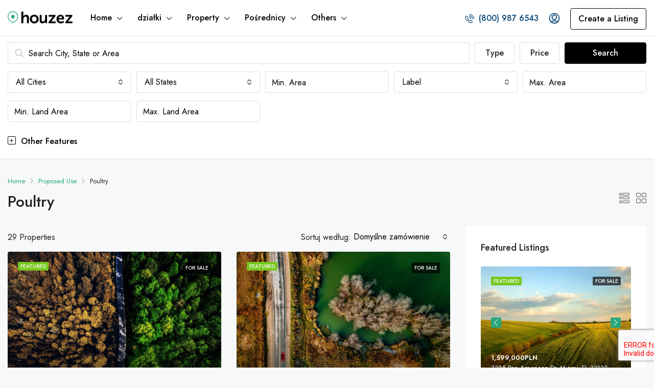

--- FILE ---
content_type: text/html; charset=UTF-8
request_url: http://bankziemi.pl/feature/poultry/
body_size: 25185
content:
<!doctype html>
<html dir="ltr" lang="pl-PL" prefix="og: https://ogp.me/ns#">
<head>
	<meta charset="UTF-8" />
	<meta name="viewport" content="width=device-width, initial-scale=1.0" />
	<link rel="profile" href="https://gmpg.org/xfn/11" />
    <meta name="format-detection" content="telephone=no">
	<title>Poultry - Bank Ziemi</title>

		<!-- All in One SEO 4.4.8 - aioseo.com -->
		<meta name="robots" content="noindex, nofollow, max-image-preview:large" />
		<link rel="canonical" href="http://bankziemi.pl/feature/poultry/" />
		<link rel="next" href="http://bankziemi.pl/feature/poultry/page/2/" />
		<meta name="generator" content="All in One SEO (AIOSEO) 4.4.8" />
		<script type="application/ld+json" class="aioseo-schema">
			{"@context":"https:\/\/schema.org","@graph":[{"@type":"BreadcrumbList","@id":"http:\/\/bankziemi.pl\/feature\/poultry\/#breadcrumblist","itemListElement":[{"@type":"ListItem","@id":"http:\/\/bankziemi.pl\/#listItem","position":1,"name":"Dom","item":"http:\/\/bankziemi.pl\/","nextItem":"http:\/\/bankziemi.pl\/feature\/proposed-use\/#listItem"},{"@type":"ListItem","@id":"http:\/\/bankziemi.pl\/feature\/proposed-use\/#listItem","position":2,"name":"Proposed Use","item":"http:\/\/bankziemi.pl\/feature\/proposed-use\/","nextItem":"http:\/\/bankziemi.pl\/feature\/poultry\/#listItem","previousItem":"http:\/\/bankziemi.pl\/#listItem"},{"@type":"ListItem","@id":"http:\/\/bankziemi.pl\/feature\/poultry\/#listItem","position":3,"name":"Poultry","previousItem":"http:\/\/bankziemi.pl\/feature\/proposed-use\/#listItem"}]},{"@type":"CollectionPage","@id":"http:\/\/bankziemi.pl\/feature\/poultry\/#collectionpage","url":"http:\/\/bankziemi.pl\/feature\/poultry\/","name":"Poultry - Bank Ziemi","inLanguage":"pl-PL","isPartOf":{"@id":"http:\/\/bankziemi.pl\/#website"},"breadcrumb":{"@id":"http:\/\/bankziemi.pl\/feature\/poultry\/#breadcrumblist"}},{"@type":"Organization","@id":"http:\/\/bankziemi.pl\/#organization","name":"Bank Ziemi","url":"http:\/\/bankziemi.pl\/"},{"@type":"WebSite","@id":"http:\/\/bankziemi.pl\/#website","url":"http:\/\/bankziemi.pl\/","name":"Bank Ziemi","description":"Budowa zaczyna si\u0119 od dzia\u0142ki.","inLanguage":"pl-PL","publisher":{"@id":"http:\/\/bankziemi.pl\/#organization"}}]}
		</script>
		<!-- All in One SEO -->

<link rel='dns-prefetch' href='//www.google.com' />
<link rel='dns-prefetch' href='//fonts.googleapis.com' />
<link rel='preconnect' href='https://fonts.gstatic.com' crossorigin />
<link rel="alternate" type="application/rss+xml" title="Bank Ziemi &raquo; Kanał z wpisami" href="http://bankziemi.pl/feed/" />
<link rel="alternate" type="application/rss+xml" title="Bank Ziemi &raquo; Kanał z komentarzami" href="http://bankziemi.pl/comments/feed/" />
<link rel="alternate" type="application/rss+xml" title="Kanał Bank Ziemi &raquo; Poultry cechy" href="http://bankziemi.pl/feature/poultry/feed/" />
		<!-- This site uses the Google Analytics by MonsterInsights plugin v9.11.1 - Using Analytics tracking - https://www.monsterinsights.com/ -->
		<!-- Note: MonsterInsights is not currently configured on this site. The site owner needs to authenticate with Google Analytics in the MonsterInsights settings panel. -->
					<!-- No tracking code set -->
				<!-- / Google Analytics by MonsterInsights -->
		<script type="text/javascript">
window._wpemojiSettings = {"baseUrl":"https:\/\/s.w.org\/images\/core\/emoji\/14.0.0\/72x72\/","ext":".png","svgUrl":"https:\/\/s.w.org\/images\/core\/emoji\/14.0.0\/svg\/","svgExt":".svg","source":{"concatemoji":"http:\/\/bankziemi.pl\/wp-includes\/js\/wp-emoji-release.min.js"}};
/*! This file is auto-generated */
!function(e,a,t){var n,r,o,i=a.createElement("canvas"),p=i.getContext&&i.getContext("2d");function s(e,t){p.clearRect(0,0,i.width,i.height),p.fillText(e,0,0);e=i.toDataURL();return p.clearRect(0,0,i.width,i.height),p.fillText(t,0,0),e===i.toDataURL()}function c(e){var t=a.createElement("script");t.src=e,t.defer=t.type="text/javascript",a.getElementsByTagName("head")[0].appendChild(t)}for(o=Array("flag","emoji"),t.supports={everything:!0,everythingExceptFlag:!0},r=0;r<o.length;r++)t.supports[o[r]]=function(e){if(p&&p.fillText)switch(p.textBaseline="top",p.font="600 32px Arial",e){case"flag":return s("\ud83c\udff3\ufe0f\u200d\u26a7\ufe0f","\ud83c\udff3\ufe0f\u200b\u26a7\ufe0f")?!1:!s("\ud83c\uddfa\ud83c\uddf3","\ud83c\uddfa\u200b\ud83c\uddf3")&&!s("\ud83c\udff4\udb40\udc67\udb40\udc62\udb40\udc65\udb40\udc6e\udb40\udc67\udb40\udc7f","\ud83c\udff4\u200b\udb40\udc67\u200b\udb40\udc62\u200b\udb40\udc65\u200b\udb40\udc6e\u200b\udb40\udc67\u200b\udb40\udc7f");case"emoji":return!s("\ud83e\udef1\ud83c\udffb\u200d\ud83e\udef2\ud83c\udfff","\ud83e\udef1\ud83c\udffb\u200b\ud83e\udef2\ud83c\udfff")}return!1}(o[r]),t.supports.everything=t.supports.everything&&t.supports[o[r]],"flag"!==o[r]&&(t.supports.everythingExceptFlag=t.supports.everythingExceptFlag&&t.supports[o[r]]);t.supports.everythingExceptFlag=t.supports.everythingExceptFlag&&!t.supports.flag,t.DOMReady=!1,t.readyCallback=function(){t.DOMReady=!0},t.supports.everything||(n=function(){t.readyCallback()},a.addEventListener?(a.addEventListener("DOMContentLoaded",n,!1),e.addEventListener("load",n,!1)):(e.attachEvent("onload",n),a.attachEvent("onreadystatechange",function(){"complete"===a.readyState&&t.readyCallback()})),(e=t.source||{}).concatemoji?c(e.concatemoji):e.wpemoji&&e.twemoji&&(c(e.twemoji),c(e.wpemoji)))}(window,document,window._wpemojiSettings);
</script>
<style type="text/css">
img.wp-smiley,
img.emoji {
	display: inline !important;
	border: none !important;
	box-shadow: none !important;
	height: 1em !important;
	width: 1em !important;
	margin: 0 0.07em !important;
	vertical-align: -0.1em !important;
	background: none !important;
	padding: 0 !important;
}
</style>
	<link rel='stylesheet' id='wp-block-library-css' href='http://bankziemi.pl/wp-includes/css/dist/block-library/style.min.css' type='text/css' media='all' />
<link rel='stylesheet' id='classic-theme-styles-css' href='http://bankziemi.pl/wp-includes/css/classic-themes.min.css' type='text/css' media='all' />
<style id='global-styles-inline-css' type='text/css'>
body{--wp--preset--color--black: #000000;--wp--preset--color--cyan-bluish-gray: #abb8c3;--wp--preset--color--white: #ffffff;--wp--preset--color--pale-pink: #f78da7;--wp--preset--color--vivid-red: #cf2e2e;--wp--preset--color--luminous-vivid-orange: #ff6900;--wp--preset--color--luminous-vivid-amber: #fcb900;--wp--preset--color--light-green-cyan: #7bdcb5;--wp--preset--color--vivid-green-cyan: #00d084;--wp--preset--color--pale-cyan-blue: #8ed1fc;--wp--preset--color--vivid-cyan-blue: #0693e3;--wp--preset--color--vivid-purple: #9b51e0;--wp--preset--gradient--vivid-cyan-blue-to-vivid-purple: linear-gradient(135deg,rgba(6,147,227,1) 0%,rgb(155,81,224) 100%);--wp--preset--gradient--light-green-cyan-to-vivid-green-cyan: linear-gradient(135deg,rgb(122,220,180) 0%,rgb(0,208,130) 100%);--wp--preset--gradient--luminous-vivid-amber-to-luminous-vivid-orange: linear-gradient(135deg,rgba(252,185,0,1) 0%,rgba(255,105,0,1) 100%);--wp--preset--gradient--luminous-vivid-orange-to-vivid-red: linear-gradient(135deg,rgba(255,105,0,1) 0%,rgb(207,46,46) 100%);--wp--preset--gradient--very-light-gray-to-cyan-bluish-gray: linear-gradient(135deg,rgb(238,238,238) 0%,rgb(169,184,195) 100%);--wp--preset--gradient--cool-to-warm-spectrum: linear-gradient(135deg,rgb(74,234,220) 0%,rgb(151,120,209) 20%,rgb(207,42,186) 40%,rgb(238,44,130) 60%,rgb(251,105,98) 80%,rgb(254,248,76) 100%);--wp--preset--gradient--blush-light-purple: linear-gradient(135deg,rgb(255,206,236) 0%,rgb(152,150,240) 100%);--wp--preset--gradient--blush-bordeaux: linear-gradient(135deg,rgb(254,205,165) 0%,rgb(254,45,45) 50%,rgb(107,0,62) 100%);--wp--preset--gradient--luminous-dusk: linear-gradient(135deg,rgb(255,203,112) 0%,rgb(199,81,192) 50%,rgb(65,88,208) 100%);--wp--preset--gradient--pale-ocean: linear-gradient(135deg,rgb(255,245,203) 0%,rgb(182,227,212) 50%,rgb(51,167,181) 100%);--wp--preset--gradient--electric-grass: linear-gradient(135deg,rgb(202,248,128) 0%,rgb(113,206,126) 100%);--wp--preset--gradient--midnight: linear-gradient(135deg,rgb(2,3,129) 0%,rgb(40,116,252) 100%);--wp--preset--duotone--dark-grayscale: url('#wp-duotone-dark-grayscale');--wp--preset--duotone--grayscale: url('#wp-duotone-grayscale');--wp--preset--duotone--purple-yellow: url('#wp-duotone-purple-yellow');--wp--preset--duotone--blue-red: url('#wp-duotone-blue-red');--wp--preset--duotone--midnight: url('#wp-duotone-midnight');--wp--preset--duotone--magenta-yellow: url('#wp-duotone-magenta-yellow');--wp--preset--duotone--purple-green: url('#wp-duotone-purple-green');--wp--preset--duotone--blue-orange: url('#wp-duotone-blue-orange');--wp--preset--font-size--small: 13px;--wp--preset--font-size--medium: 20px;--wp--preset--font-size--large: 36px;--wp--preset--font-size--x-large: 42px;--wp--preset--spacing--20: 0.44rem;--wp--preset--spacing--30: 0.67rem;--wp--preset--spacing--40: 1rem;--wp--preset--spacing--50: 1.5rem;--wp--preset--spacing--60: 2.25rem;--wp--preset--spacing--70: 3.38rem;--wp--preset--spacing--80: 5.06rem;--wp--preset--shadow--natural: 6px 6px 9px rgba(0, 0, 0, 0.2);--wp--preset--shadow--deep: 12px 12px 50px rgba(0, 0, 0, 0.4);--wp--preset--shadow--sharp: 6px 6px 0px rgba(0, 0, 0, 0.2);--wp--preset--shadow--outlined: 6px 6px 0px -3px rgba(255, 255, 255, 1), 6px 6px rgba(0, 0, 0, 1);--wp--preset--shadow--crisp: 6px 6px 0px rgba(0, 0, 0, 1);}:where(.is-layout-flex){gap: 0.5em;}body .is-layout-flow > .alignleft{float: left;margin-inline-start: 0;margin-inline-end: 2em;}body .is-layout-flow > .alignright{float: right;margin-inline-start: 2em;margin-inline-end: 0;}body .is-layout-flow > .aligncenter{margin-left: auto !important;margin-right: auto !important;}body .is-layout-constrained > .alignleft{float: left;margin-inline-start: 0;margin-inline-end: 2em;}body .is-layout-constrained > .alignright{float: right;margin-inline-start: 2em;margin-inline-end: 0;}body .is-layout-constrained > .aligncenter{margin-left: auto !important;margin-right: auto !important;}body .is-layout-constrained > :where(:not(.alignleft):not(.alignright):not(.alignfull)){max-width: var(--wp--style--global--content-size);margin-left: auto !important;margin-right: auto !important;}body .is-layout-constrained > .alignwide{max-width: var(--wp--style--global--wide-size);}body .is-layout-flex{display: flex;}body .is-layout-flex{flex-wrap: wrap;align-items: center;}body .is-layout-flex > *{margin: 0;}:where(.wp-block-columns.is-layout-flex){gap: 2em;}.has-black-color{color: var(--wp--preset--color--black) !important;}.has-cyan-bluish-gray-color{color: var(--wp--preset--color--cyan-bluish-gray) !important;}.has-white-color{color: var(--wp--preset--color--white) !important;}.has-pale-pink-color{color: var(--wp--preset--color--pale-pink) !important;}.has-vivid-red-color{color: var(--wp--preset--color--vivid-red) !important;}.has-luminous-vivid-orange-color{color: var(--wp--preset--color--luminous-vivid-orange) !important;}.has-luminous-vivid-amber-color{color: var(--wp--preset--color--luminous-vivid-amber) !important;}.has-light-green-cyan-color{color: var(--wp--preset--color--light-green-cyan) !important;}.has-vivid-green-cyan-color{color: var(--wp--preset--color--vivid-green-cyan) !important;}.has-pale-cyan-blue-color{color: var(--wp--preset--color--pale-cyan-blue) !important;}.has-vivid-cyan-blue-color{color: var(--wp--preset--color--vivid-cyan-blue) !important;}.has-vivid-purple-color{color: var(--wp--preset--color--vivid-purple) !important;}.has-black-background-color{background-color: var(--wp--preset--color--black) !important;}.has-cyan-bluish-gray-background-color{background-color: var(--wp--preset--color--cyan-bluish-gray) !important;}.has-white-background-color{background-color: var(--wp--preset--color--white) !important;}.has-pale-pink-background-color{background-color: var(--wp--preset--color--pale-pink) !important;}.has-vivid-red-background-color{background-color: var(--wp--preset--color--vivid-red) !important;}.has-luminous-vivid-orange-background-color{background-color: var(--wp--preset--color--luminous-vivid-orange) !important;}.has-luminous-vivid-amber-background-color{background-color: var(--wp--preset--color--luminous-vivid-amber) !important;}.has-light-green-cyan-background-color{background-color: var(--wp--preset--color--light-green-cyan) !important;}.has-vivid-green-cyan-background-color{background-color: var(--wp--preset--color--vivid-green-cyan) !important;}.has-pale-cyan-blue-background-color{background-color: var(--wp--preset--color--pale-cyan-blue) !important;}.has-vivid-cyan-blue-background-color{background-color: var(--wp--preset--color--vivid-cyan-blue) !important;}.has-vivid-purple-background-color{background-color: var(--wp--preset--color--vivid-purple) !important;}.has-black-border-color{border-color: var(--wp--preset--color--black) !important;}.has-cyan-bluish-gray-border-color{border-color: var(--wp--preset--color--cyan-bluish-gray) !important;}.has-white-border-color{border-color: var(--wp--preset--color--white) !important;}.has-pale-pink-border-color{border-color: var(--wp--preset--color--pale-pink) !important;}.has-vivid-red-border-color{border-color: var(--wp--preset--color--vivid-red) !important;}.has-luminous-vivid-orange-border-color{border-color: var(--wp--preset--color--luminous-vivid-orange) !important;}.has-luminous-vivid-amber-border-color{border-color: var(--wp--preset--color--luminous-vivid-amber) !important;}.has-light-green-cyan-border-color{border-color: var(--wp--preset--color--light-green-cyan) !important;}.has-vivid-green-cyan-border-color{border-color: var(--wp--preset--color--vivid-green-cyan) !important;}.has-pale-cyan-blue-border-color{border-color: var(--wp--preset--color--pale-cyan-blue) !important;}.has-vivid-cyan-blue-border-color{border-color: var(--wp--preset--color--vivid-cyan-blue) !important;}.has-vivid-purple-border-color{border-color: var(--wp--preset--color--vivid-purple) !important;}.has-vivid-cyan-blue-to-vivid-purple-gradient-background{background: var(--wp--preset--gradient--vivid-cyan-blue-to-vivid-purple) !important;}.has-light-green-cyan-to-vivid-green-cyan-gradient-background{background: var(--wp--preset--gradient--light-green-cyan-to-vivid-green-cyan) !important;}.has-luminous-vivid-amber-to-luminous-vivid-orange-gradient-background{background: var(--wp--preset--gradient--luminous-vivid-amber-to-luminous-vivid-orange) !important;}.has-luminous-vivid-orange-to-vivid-red-gradient-background{background: var(--wp--preset--gradient--luminous-vivid-orange-to-vivid-red) !important;}.has-very-light-gray-to-cyan-bluish-gray-gradient-background{background: var(--wp--preset--gradient--very-light-gray-to-cyan-bluish-gray) !important;}.has-cool-to-warm-spectrum-gradient-background{background: var(--wp--preset--gradient--cool-to-warm-spectrum) !important;}.has-blush-light-purple-gradient-background{background: var(--wp--preset--gradient--blush-light-purple) !important;}.has-blush-bordeaux-gradient-background{background: var(--wp--preset--gradient--blush-bordeaux) !important;}.has-luminous-dusk-gradient-background{background: var(--wp--preset--gradient--luminous-dusk) !important;}.has-pale-ocean-gradient-background{background: var(--wp--preset--gradient--pale-ocean) !important;}.has-electric-grass-gradient-background{background: var(--wp--preset--gradient--electric-grass) !important;}.has-midnight-gradient-background{background: var(--wp--preset--gradient--midnight) !important;}.has-small-font-size{font-size: var(--wp--preset--font-size--small) !important;}.has-medium-font-size{font-size: var(--wp--preset--font-size--medium) !important;}.has-large-font-size{font-size: var(--wp--preset--font-size--large) !important;}.has-x-large-font-size{font-size: var(--wp--preset--font-size--x-large) !important;}
.wp-block-navigation a:where(:not(.wp-element-button)){color: inherit;}
:where(.wp-block-columns.is-layout-flex){gap: 2em;}
.wp-block-pullquote{font-size: 1.5em;line-height: 1.6;}
</style>
<link rel='stylesheet' id='redux-extendify-styles-css' href='http://bankziemi.pl/wp-content/plugins/redux-framework/redux-core/assets/css/extendify-utilities.css' type='text/css' media='all' />
<link rel='stylesheet' id='bootstrap-css' href='http://bankziemi.pl/wp-content/themes/houzez/css/bootstrap.min.css' type='text/css' media='all' />
<link rel='stylesheet' id='bootstrap-select-css' href='http://bankziemi.pl/wp-content/themes/houzez/css/bootstrap-select.min.css' type='text/css' media='all' />
<link rel='stylesheet' id='font-awesome-5-all-css' href='http://bankziemi.pl/wp-content/themes/houzez/css/font-awesome/css/all.min.css' type='text/css' media='all' />
<link rel='stylesheet' id='houzez-icons-css' href='http://bankziemi.pl/wp-content/themes/houzez/css/icons.css' type='text/css' media='all' />
<link rel='stylesheet' id='slick-min-css' href='http://bankziemi.pl/wp-content/themes/houzez/css/slick-min.css' type='text/css' media='all' />
<link rel='stylesheet' id='slick-theme-min-css' href='http://bankziemi.pl/wp-content/themes/houzez/css/slick-theme-min.css' type='text/css' media='all' />
<link rel='stylesheet' id='jquery-ui-css' href='http://bankziemi.pl/wp-content/themes/houzez/css/jquery-ui.min.css' type='text/css' media='all' />
<link rel='stylesheet' id='bootstrap-datepicker-css' href='http://bankziemi.pl/wp-content/themes/houzez/css/bootstrap-datepicker.min.css' type='text/css' media='all' />
<link rel='stylesheet' id='houzez-main-css' href='http://bankziemi.pl/wp-content/themes/houzez/css/main.css' type='text/css' media='all' />
<link rel='stylesheet' id='houzez-styling-options-css' href='http://bankziemi.pl/wp-content/themes/houzez/css/styling-options.css' type='text/css' media='all' />
<link rel='stylesheet' id='houzez-style-css' href='http://bankziemi.pl/wp-content/themes/houzez-child/style.css' type='text/css' media='all' />
<style id='houzez-style-inline-css' type='text/css'>

        @media (min-width: 1200px) {
          .container {
              max-width: 1410px;
          }
        }
        body {
            font-family: Jost;
            font-size: 16px;
            font-weight: 400;
            line-height: 25px;
            text-transform: none;
        }
        .main-nav,
        .dropdown-menu,
        .login-register,
        .btn.btn-create-listing,
        .logged-in-nav,
        .btn-phone-number {
          font-family: Jost;
          font-size: 16px;
          font-weight: 500;
          text-align: left;
          text-transform: none;
        }

        .btn,
        .form-control,
        .bootstrap-select .text,
        .sort-by-title,
        .woocommerce ul.products li.product .button {
          font-family: Jost;
          font-size: 16px; 
        }
        
        h1, h2, h3, h4, h5, h6, .item-title {
          font-family: Jost;
          font-weight: 500;
          text-transform: capitalize;
        }

        .post-content-wrap h1, .post-content-wrap h2, .post-content-wrap h3, .post-content-wrap h4, .post-content-wrap h5, .post-content-wrap h6 {
          font-weight: 500;
          text-transform: capitalize;
          text-align: inherit; 
        }

        .top-bar-wrap {
            font-family: Jost;
            font-size: 15px;
            font-weight: 400;
            line-height: 25px;
            text-align: left;
            text-transform: none;   
        }
        .footer-wrap {
            font-family: Jost;
            font-size: 14px;
            font-weight: 500;
            line-height: 25px;
            text-align: left;
            text-transform: none;
        }
        
        .header-v1 .header-inner-wrap,
        .header-v1 .navbar-logged-in-wrap {
            line-height: 60px;
            height: 60px; 
        }
        .header-v2 .header-top .navbar {
          height: 110px; 
        }

        .header-v2 .header-bottom .header-inner-wrap,
        .header-v2 .header-bottom .navbar-logged-in-wrap {
          line-height: 54px;
          height: 54px; 
        }

        .header-v3 .header-top .header-inner-wrap,
        .header-v3 .header-top .header-contact-wrap {
          height: 80px;
          line-height: 80px; 
        }
        .header-v3 .header-bottom .header-inner-wrap,
        .header-v3 .header-bottom .navbar-logged-in-wrap {
          line-height: 54px;
          height: 54px; 
        }
        .header-v4 .header-inner-wrap,
        .header-v4 .navbar-logged-in-wrap {
          line-height: 70px;
          height: 70px; 
        }
        .header-v5 .header-top .header-inner-wrap,
        .header-v5 .header-top .navbar-logged-in-wrap {
          line-height: 110px;
          height: 110px; 
        }
        .header-v5 .header-bottom .header-inner-wrap {
          line-height: 54px;
          height: 54px; 
        }
        .header-v6 .header-inner-wrap,
        .header-v6 .navbar-logged-in-wrap {
          height: 60px;
          line-height: 60px; 
        }
        @media (min-width: 1200px) {
            .header-v5 .header-top .container {
                max-width: 1170px;
            }
        }
    
      body,
      .main-wrap,
      .fw-property-documents-wrap h3 span, 
      .fw-property-details-wrap h3 span {
        background-color: #f7f8f9; 
      }
      .houzez-main-wrap-v2, .main-wrap.agent-detail-page-v2 {
        background-color: #ffffff;
      }

       body,
      .form-control,
      .bootstrap-select .text,
      .item-title a,
      .listing-tabs .nav-tabs .nav-link,
      .item-wrap-v2 .item-amenities li span,
      .item-wrap-v2 .item-amenities li:before,
      .item-parallax-wrap .item-price-wrap,
      .list-view .item-body .item-price-wrap,
      .property-slider-item .item-price-wrap,
      .page-title-wrap .item-price-wrap,
      .agent-information .agent-phone span a,
      .property-overview-wrap ul li strong,
      .mobile-property-title .item-price-wrap .item-price,
      .fw-property-features-left li a,
      .lightbox-content-wrap .item-price-wrap,
      .blog-post-item-v1 .blog-post-title h3 a,
      .blog-post-content-widget h4 a,
      .property-item-widget .right-property-item-widget-wrap .item-price-wrap,
      .login-register-form .modal-header .login-register-tabs .nav-link.active,
      .agent-list-wrap .agent-list-content h2 a,
      .agent-list-wrap .agent-list-contact li a,
      .agent-contacts-wrap li a,
      .menu-edit-property li a,
      .statistic-referrals-list li a,
      .chart-nav .nav-pills .nav-link,
      .dashboard-table-properties td .property-payment-status,
      .dashboard-mobile-edit-menu-wrap .bootstrap-select > .dropdown-toggle.bs-placeholder,
      .payment-method-block .radio-tab .control-text,
      .post-title-wrap h2 a,
      .lead-nav-tab.nav-pills .nav-link,
      .deals-nav-tab.nav-pills .nav-link,
      .btn-light-grey-outlined:hover,
      button:not(.bs-placeholder) .filter-option-inner-inner,
      .fw-property-floor-plans-wrap .floor-plans-tabs a,
      .products > .product > .item-body > a,
      .woocommerce ul.products li.product .price,
      .woocommerce div.product p.price, 
      .woocommerce div.product span.price,
      .woocommerce #reviews #comments ol.commentlist li .meta,
      .woocommerce-MyAccount-navigation ul li a,
      .activitiy-item-close-button a,
      .property-section-wrap li a {
       color: #222222; 
     }


    
      a,
      a:hover,
      a:active,
      a:focus,
      .primary-text,
      .btn-clear,
      .btn-apply,
      .btn-primary-outlined,
      .btn-primary-outlined:before,
      .item-title a:hover,
      .sort-by .bootstrap-select .bs-placeholder,
      .sort-by .bootstrap-select > .btn,
      .sort-by .bootstrap-select > .btn:active,
      .page-link,
      .page-link:hover,
      .accordion-title:before,
      .blog-post-content-widget h4 a:hover,
      .agent-list-wrap .agent-list-content h2 a:hover,
      .agent-list-wrap .agent-list-contact li a:hover,
      .agent-contacts-wrap li a:hover,
      .agent-nav-wrap .nav-pills .nav-link,
      .dashboard-side-menu-wrap .side-menu-dropdown a.active,
      .menu-edit-property li a.active,
      .menu-edit-property li a:hover,
      .dashboard-statistic-block h3 .fa,
      .statistic-referrals-list li a:hover,
      .chart-nav .nav-pills .nav-link.active,
      .board-message-icon-wrap.active,
      .post-title-wrap h2 a:hover,
      .listing-switch-view .switch-btn.active,
      .item-wrap-v6 .item-price-wrap,
      .listing-v6 .list-view .item-body .item-price-wrap,
      .woocommerce nav.woocommerce-pagination ul li a, 
      .woocommerce nav.woocommerce-pagination ul li span,
      .woocommerce-MyAccount-navigation ul li a:hover,
      .property-schedule-tour-form-wrap .control input:checked ~ .control__indicator,
      .property-schedule-tour-form-wrap .control:hover,
      .property-walkscore-wrap-v2 .score-details .houzez-icon,
      .login-register .btn-icon-login-register + .dropdown-menu a,
      .activitiy-item-close-button a:hover,
      .property-section-wrap li a:hover,
      .agent-detail-page-v2 .agent-nav-wrap .nav-link.active,
      .property-lightbox-v2-sections-navigation .slick-prev, 
      .property-lightbox-v2-sections-navigation .slick-next,
      .property-lightbox-v2-sections-navigation .slick-slide.current-section,
      .property-lightbox-v2-sections-navigation .nav-link.active {
        color: #28a77c; 
      }
      
      .agent-list-position a {
        color: #28a77c; 
      }

      .control input:checked ~ .control__indicator,
      .top-banner-wrap .nav-pills .nav-link,
      .btn-primary-outlined:hover,
      .page-item.active .page-link,
      .slick-prev:hover,
      .slick-prev:focus,
      .slick-next:hover,
      .slick-next:focus,
      .mobile-property-tools .nav-pills .nav-link.active,
      .login-register-form .modal-header,
      .agent-nav-wrap .nav-pills .nav-link.active,
      .board-message-icon-wrap .notification-circle,
      .primary-label,
      .fc-event, .fc-event-dot,
      .compare-table .table-hover > tbody > tr:hover,
      .post-tag,
      .datepicker table tr td.active.active,
      .datepicker table tr td.active.disabled,
      .datepicker table tr td.active.disabled.active,
      .datepicker table tr td.active.disabled.disabled,
      .datepicker table tr td.active.disabled:active,
      .datepicker table tr td.active.disabled:hover,
      .datepicker table tr td.active.disabled:hover.active,
      .datepicker table tr td.active.disabled:hover.disabled,
      .datepicker table tr td.active.disabled:hover:active,
      .datepicker table tr td.active.disabled:hover:hover,
      .datepicker table tr td.active.disabled:hover[disabled],
      .datepicker table tr td.active.disabled[disabled],
      .datepicker table tr td.active:active,
      .datepicker table tr td.active:hover,
      .datepicker table tr td.active:hover.active,
      .datepicker table tr td.active:hover.disabled,
      .datepicker table tr td.active:hover:active,
      .datepicker table tr td.active:hover:hover,
      .datepicker table tr td.active:hover[disabled],
      .datepicker table tr td.active[disabled],
      .ui-slider-horizontal .ui-slider-range,
      .btn-bubble {
        background-color: #28a77c; 
      }

      .control input:checked ~ .control__indicator,
      .btn-primary-outlined,
      .page-item.active .page-link,
      .mobile-property-tools .nav-pills .nav-link.active,
      .agent-nav-wrap .nav-pills .nav-link,
      .agent-nav-wrap .nav-pills .nav-link.active,
      .chart-nav .nav-pills .nav-link.active,
      .dashaboard-snake-nav .step-block.active,
      .fc-event,
      .fc-event-dot,
      .property-schedule-tour-form-wrap .control input:checked ~ .control__indicator,
      .agent-detail-page-v2 .agent-nav-wrap .nav-link.active {
        border-color: #28a77c; 
      }

      .slick-arrow:hover {
        background-color: rgba(40,167,124,0.61); 
      }

      .slick-arrow {
        background-color: #28a77c; 
      }

      .property-banner .nav-pills .nav-link.active {
        background-color: rgba(40,167,124,0.61) !important; 
      }

      .property-navigation-wrap a.active {
        color: #28a77c;
        -webkit-box-shadow: inset 0 -3px #28a77c;
        box-shadow: inset 0 -3px #28a77c; 
      }

      .btn-primary,
      .fc-button-primary,
      .woocommerce nav.woocommerce-pagination ul li a:focus, 
      .woocommerce nav.woocommerce-pagination ul li a:hover, 
      .woocommerce nav.woocommerce-pagination ul li span.current {
        color: #fff;
        background-color: #28a77c;
        border-color: #28a77c; 
      }
      .btn-primary:focus, .btn-primary:focus:active,
      .fc-button-primary:focus,
      .fc-button-primary:focus:active {
        color: #fff;
        background-color: #28a77c;
        border-color: #28a77c; 
      }
      .btn-primary:hover,
      .fc-button-primary:hover {
        color: #fff;
        background-color: #28a77c;
        border-color: #28a77c; 
      }
      .btn-primary:active, 
      .btn-primary:not(:disabled):not(:disabled):active,
      .fc-button-primary:active,
      .fc-button-primary:not(:disabled):not(:disabled):active {
        color: #fff;
        background-color: #28a77c;
        border-color: #28a77c; 
      }

      .btn-secondary,
      .woocommerce span.onsale,
      .woocommerce ul.products li.product .button,
      .woocommerce #respond input#submit.alt, 
      .woocommerce a.button.alt, 
      .woocommerce button.button.alt, 
      .woocommerce input.button.alt,
      .woocommerce #review_form #respond .form-submit input,
      .woocommerce #respond input#submit, 
      .woocommerce a.button, 
      .woocommerce button.button, 
      .woocommerce input.button {
        color: #fff;
        background-color: #28a77c;
        border-color: #28a77c; 
      }
      .woocommerce ul.products li.product .button:focus,
      .woocommerce ul.products li.product .button:active,
      .woocommerce #respond input#submit.alt:focus, 
      .woocommerce a.button.alt:focus, 
      .woocommerce button.button.alt:focus, 
      .woocommerce input.button.alt:focus,
      .woocommerce #respond input#submit.alt:active, 
      .woocommerce a.button.alt:active, 
      .woocommerce button.button.alt:active, 
      .woocommerce input.button.alt:active,
      .woocommerce #review_form #respond .form-submit input:focus,
      .woocommerce #review_form #respond .form-submit input:active,
      .woocommerce #respond input#submit:active, 
      .woocommerce a.button:active, 
      .woocommerce button.button:active, 
      .woocommerce input.button:active,
      .woocommerce #respond input#submit:focus, 
      .woocommerce a.button:focus, 
      .woocommerce button.button:focus, 
      .woocommerce input.button:focus {
        color: #fff;
        background-color: #28a77c;
        border-color: #28a77c; 
      }
      .btn-secondary:hover,
      .woocommerce ul.products li.product .button:hover,
      .woocommerce #respond input#submit.alt:hover, 
      .woocommerce a.button.alt:hover, 
      .woocommerce button.button.alt:hover, 
      .woocommerce input.button.alt:hover,
      .woocommerce #review_form #respond .form-submit input:hover,
      .woocommerce #respond input#submit:hover, 
      .woocommerce a.button:hover, 
      .woocommerce button.button:hover, 
      .woocommerce input.button:hover {
        color: #fff;
        background-color: #28a77c;
        border-color: #28a77c; 
      }
      .btn-secondary:active, 
      .btn-secondary:not(:disabled):not(:disabled):active {
        color: #fff;
        background-color: #28a77c;
        border-color: #28a77c; 
      }

      .btn-primary-outlined {
        color: #28a77c;
        background-color: transparent;
        border-color: #28a77c; 
      }
      .btn-primary-outlined:focus, .btn-primary-outlined:focus:active {
        color: #28a77c;
        background-color: transparent;
        border-color: #28a77c; 
      }
      .btn-primary-outlined:hover {
        color: #fff;
        background-color: #28a77c;
        border-color: #28a77c; 
      }
      .btn-primary-outlined:active, .btn-primary-outlined:not(:disabled):not(:disabled):active {
        color: #28a77c;
        background-color: rgba(26, 26, 26, 0);
        border-color: #28a77c; 
      }

      .btn-secondary-outlined {
        color: #28a77c;
        background-color: transparent;
        border-color: #28a77c; 
      }
      .btn-secondary-outlined:focus, .btn-secondary-outlined:focus:active {
        color: #28a77c;
        background-color: transparent;
        border-color: #28a77c; 
      }
      .btn-secondary-outlined:hover {
        color: #fff;
        background-color: #28a77c;
        border-color: #28a77c; 
      }
      .btn-secondary-outlined:active, .btn-secondary-outlined:not(:disabled):not(:disabled):active {
        color: #28a77c;
        background-color: rgba(26, 26, 26, 0);
        border-color: #28a77c; 
      }

      .btn-call {
        color: #28a77c;
        background-color: transparent;
        border-color: #28a77c; 
      }
      .btn-call:focus, .btn-call:focus:active {
        color: #28a77c;
        background-color: transparent;
        border-color: #28a77c; 
      }
      .btn-call:hover {
        color: #28a77c;
        background-color: rgba(26, 26, 26, 0);
        border-color: #28a77c; 
      }
      .btn-call:active, .btn-call:not(:disabled):not(:disabled):active {
        color: #28a77c;
        background-color: rgba(26, 26, 26, 0);
        border-color: #28a77c; 
      }
      .icon-delete .btn-loader:after{
          border-color: #28a77c transparent #28a77c transparent
      }
    
      .header-v1 {
        background-color: #ffffff;
        border-bottom: 1px solid #ffffff; 
      }

      .header-v1 a.nav-link {
        color: #000000; 
      }

      .header-v1 a.nav-link:hover,
      .header-v1 a.nav-link:active {
        color: #28a77c;
        background-color: rgba(40,167,124,0.1); 
      }
      .header-desktop .main-nav .nav-link {
          letter-spacing: 0.0px;
      }
    
      .header-v2 .header-top,
      .header-v5 .header-top,
      .header-v2 .header-contact-wrap {
        background-color: #ffffff; 
      }

      .header-v2 .header-bottom, 
      .header-v5 .header-bottom {
        background-color: #004274;
      }

      .header-v2 .header-contact-wrap .header-contact-right, .header-v2 .header-contact-wrap .header-contact-right a, .header-contact-right a:hover, header-contact-right a:active {
        color: #004274; 
      }

      .header-v2 .header-contact-left {
        color: #004274; 
      }

      .header-v2 .header-bottom,
      .header-v2 .navbar-nav > li,
      .header-v2 .navbar-nav > li:first-of-type,
      .header-v5 .header-bottom,
      .header-v5 .navbar-nav > li,
      .header-v5 .navbar-nav > li:first-of-type {
        border-color: rgba(0, 174, 255, 0.2);
      }

      .header-v2 a.nav-link,
      .header-v5 a.nav-link {
        color: #ffffff; 
      }

      .header-v2 a.nav-link:hover,
      .header-v2 a.nav-link:active,
      .header-v5 a.nav-link:hover,
      .header-v5 a.nav-link:active {
        color: #00aeff;
        background-color: rgba(0, 174, 255, 0.1); 
      }

      .header-v2 .header-contact-right a:hover, 
      .header-v2 .header-contact-right a:active,
      .header-v3 .header-contact-right a:hover, 
      .header-v3 .header-contact-right a:active {
        background-color: transparent;
      }

      .header-v2 .header-social-icons a,
      .header-v5 .header-social-icons a {
        color: #004274; 
      }
    
      .header-v3 .header-top {
        background-color: #004274; 
      }

      .header-v3 .header-bottom {
        background-color: #004274; 
      }

      .header-v3 .header-contact,
      .header-v3-mobile {
        background-color: #00aeff;
        color: #ffffff; 
      }

      .header-v3 .header-bottom,
      .header-v3 .login-register,
      .header-v3 .navbar-nav > li,
      .header-v3 .navbar-nav > li:first-of-type {
        border-color: rgba(0, 174, 239, 0.2); 
      }

      .header-v3 a.nav-link, 
      .header-v3 .header-contact-right a:hover, .header-v3 .header-contact-right a:active {
        color: #FFFFFF; 
      }

      .header-v3 a.nav-link:hover,
      .header-v3 a.nav-link:active {
        color: #00aeff;
        background-color: rgba(0, 174, 255, 0.1); 
      }

      .header-v3 .header-social-icons a {
        color: #004274; 
      }
    
      .header-v4 {
        background-color: #ffffff; 
      }

      .header-v4 a.nav-link {
        color: #000000; 
      }

      .header-v4 a.nav-link:hover,
      .header-v4 a.nav-link:active {
        color: #28a77c;
        background-color: rgba(40,167,124,0.07); 
      }
    
      .header-v6 .header-top {
        background-color: #004274; 
      }

      .header-v6 a.nav-link {
        color: #FFFFFF; 
      }

      .header-v6 a.nav-link:hover,
      .header-v6 a.nav-link:active {
        color: #00aeff;
        background-color: rgba(0, 174, 255, 0.1); 
      }

      .header-v6 .header-social-icons a {
        color: #FFFFFF; 
      }
    
      .header-mobile {
        background-color: #ffffff; 
      }
      .header-mobile .toggle-button-left,
      .header-mobile .toggle-button-right {
        color: #000000; 
      }

      .nav-mobile .logged-in-nav a,
      .nav-mobile .main-nav,
      .nav-mobile .navi-login-register {
        background-color: #ffffff; 
      }

      .nav-mobile .logged-in-nav a,
      .nav-mobile .main-nav .nav-item .nav-item a,
      .nav-mobile .main-nav .nav-item a,
      .navi-login-register .main-nav .nav-item a {
        color: #000000;
        border-bottom: 1px solid #dce0e0;
        background-color: #ffffff;
      }

      .nav-mobile .btn-create-listing,
      .navi-login-register .btn-create-listing {
        color: #fff;
        border: 1px solid #28a77c;
        background-color: #28a77c; 
      }

      .nav-mobile .btn-create-listing:hover, .nav-mobile .btn-create-listing:active,
      .navi-login-register .btn-create-listing:hover,
      .navi-login-register .btn-create-listing:active {
        color: #fff;
        border: 1px solid #28a77c;
        background-color: rgba(0, 174, 255, 0.65); 
      }
    
      .header-transparent-wrap .header-v4 {
        background-color: transparent;
        border-bottom: 0px none rgba(255, 255, 255, 0.3); 
      }

      .header-transparent-wrap .header-v4 a {
        color: #ffffff; 
      }

      .header-transparent-wrap .header-v4 a:hover,
      .header-transparent-wrap .header-v4 a:active {
        color: #f2f2f2;
        background-color: rgba(255, 255, 255, 0.1); 
      }
    
      .main-nav .navbar-nav .nav-item .dropdown-menu,
      .login-register .login-register-nav li .dropdown-menu {
        background-color: rgba(255,255,255,1); 
      }

      .login-register .login-register-nav li .dropdown-menu:before {
          border-left-color: rgba(255,255,255,1);
          border-top-color: rgba(255,255,255,1);
      }

      .main-nav .navbar-nav .nav-item .nav-item a,
      .login-register .login-register-nav li .dropdown-menu .nav-item a {
        color: #222222;
        border-bottom: 1px solid #dce0e0; 
      }

      .main-nav .navbar-nav .nav-item .nav-item a:hover,
      .main-nav .navbar-nav .nav-item .nav-item a:active,
      .login-register .login-register-nav li .dropdown-menu .nav-item a:hover {
        color: #28a77c; 
      }
      .main-nav .navbar-nav .nav-item .nav-item a:hover,
      .main-nav .navbar-nav .nav-item .nav-item a:active,
      .login-register .login-register-nav li .dropdown-menu .nav-item a:hover {
          background-color: rgba(0, 174, 255, 0.1);
      }
    
      .header-main-wrap .btn-create-listing {
        color: #000000;
        border: 1px solid #000000;
        background-color: #ffffff; 
      }

      .header-main-wrap .btn-create-listing:hover,
      .header-main-wrap .btn-create-listing:active {
        color: rgba(255, 255, 255, 0.99);
        border: 1px solid #28a77c;
        background-color: rgba(40,167,124,1); 
      }
    
      .header-transparent-wrap .header-v4 .btn-create-listing {
        color: #ffffff;
        border: 1px solid #ffffff;
        background-color: rgba(255, 255, 255, 0.2); 
      }

      .header-transparent-wrap .header-v4 .btn-create-listing:hover,
      .header-transparent-wrap .header-v4 .btn-create-listing:active {
        color: rgba(255,255,255,1);
        border: 1px solid #28a77c;
        background-color: rgba(40,167,124,1); 
      }
    
      .header-transparent-wrap .logged-in-nav a,
      .logged-in-nav a {
        color: #000000;
        border-color: #dce0e0;
        background-color: #FFFFFF; 
      }

      .header-transparent-wrap .logged-in-nav a:hover,
      .header-transparent-wrap .logged-in-nav a:active,
      .logged-in-nav a:hover,
      .logged-in-nav a:active {
        color: #28a77c;
        background-color: rgba(40,167,124,0.1);
        border-color: #dce0e0; 
      }
    
      .form-control::-webkit-input-placeholder,
      .search-banner-wrap ::-webkit-input-placeholder,
      .advanced-search ::-webkit-input-placeholder,
      .advanced-search-banner-wrap ::-webkit-input-placeholder,
      .overlay-search-advanced-module ::-webkit-input-placeholder {
        color: #000000; 
      }
      .bootstrap-select > .dropdown-toggle.bs-placeholder, 
      .bootstrap-select > .dropdown-toggle.bs-placeholder:active, 
      .bootstrap-select > .dropdown-toggle.bs-placeholder:focus, 
      .bootstrap-select > .dropdown-toggle.bs-placeholder:hover {
        color: #000000; 
      }
      .form-control::placeholder,
      .search-banner-wrap ::-webkit-input-placeholder,
      .advanced-search ::-webkit-input-placeholder,
      .advanced-search-banner-wrap ::-webkit-input-placeholder,
      .overlay-search-advanced-module ::-webkit-input-placeholder {
        color: #000000; 
      }

      .search-banner-wrap ::-moz-placeholder,
      .advanced-search ::-moz-placeholder,
      .advanced-search-banner-wrap ::-moz-placeholder,
      .overlay-search-advanced-module ::-moz-placeholder {
        color: #000000; 
      }

      .search-banner-wrap :-ms-input-placeholder,
      .advanced-search :-ms-input-placeholder,
      .advanced-search-banner-wrap ::-ms-input-placeholder,
      .overlay-search-advanced-module ::-ms-input-placeholder {
        color: #000000; 
      }

      .search-banner-wrap :-moz-placeholder,
      .advanced-search :-moz-placeholder,
      .advanced-search-banner-wrap :-moz-placeholder,
      .overlay-search-advanced-module :-moz-placeholder {
        color: #000000; 
      }

      .advanced-search .form-control,
      .advanced-search .bootstrap-select > .btn,
      .location-trigger,
      .vertical-search-wrap .form-control,
      .vertical-search-wrap .bootstrap-select > .btn,
      .step-search-wrap .form-control,
      .step-search-wrap .bootstrap-select > .btn,
      .advanced-search-banner-wrap .form-control,
      .advanced-search-banner-wrap .bootstrap-select > .btn,
      .search-banner-wrap .form-control,
      .search-banner-wrap .bootstrap-select > .btn,
      .overlay-search-advanced-module .form-control,
      .overlay-search-advanced-module .bootstrap-select > .btn,
      .advanced-search-v2 .advanced-search-btn,
      .advanced-search-v2 .advanced-search-btn:hover {
        border-color: #dce0e0; 
      }

      .advanced-search-nav,
      .search-expandable,
      .overlay-search-advanced-module {
        background-color: #FFFFFF; 
      }
      .btn-search {
        color: #ffffff;
        background-color: #000000;
        border-color: #000000;
      }
      .btn-search:hover, .btn-search:active  {
        color: #ffffff;
        background-color: #28a77c;
        border-color: #28a77c;
      }
      .advanced-search-btn {
        color: #000000;
        background-color: #004274;
        border-color: #004274; 
      }
      .advanced-search-btn:hover, .advanced-search-btn:active {
        color: #000000;
        background-color: #004274;
        border-color: #004274; 
      }
      .advanced-search-btn:focus {
        color: #000000;
        background-color: #004274;
        border-color: #004274; 
      }
      .search-expandable-label {
        color: #000000;
        background-color: #000000;
      }
      .advanced-search-nav {
        padding-top: 12px;
        padding-bottom: 12px;
      }
      .features-list-wrap .control--checkbox,
      .features-list-wrap .control--radio,
      .range-text, 
      .features-list-wrap .control--checkbox, 
      .features-list-wrap .btn-features-list, 
      .overlay-search-advanced-module .search-title, 
      .overlay-search-advanced-module .overlay-search-module-close {
          color: #000000;
      }
      .advanced-search-half-map {
        background-color: #FFFFFF; 
      }
      .advanced-search-half-map .range-text, 
      .advanced-search-half-map .features-list-wrap .control--checkbox, 
      .advanced-search-half-map .features-list-wrap .btn-features-list {
          color: #222222;
      }
    
      .save-search-btn {
          border-color: #28a77c ;
          background-color: #28a77c ;
          color: #ffffff ;
      }
      .save-search-btn:hover,
      .save-search-btn:active {
          border-color: #28a77c;
          background-color: #28a77c ;
          color: #ffffff ;
      }
    .label-featured {
      background-color: #77c720;
      color: #ffffff; 
    }
    
    .dashboard-side-wrap {
      background-color: #002B4B; 
    }

    .side-menu a {
      color: #839EB2; 
    }

    .side-menu a.active,
    .side-menu .side-menu-parent-selected > a,
    .side-menu-dropdown a,
    .side-menu a:hover {
      color: #ffffff; 
    }
    .dashboard-side-menu-wrap .side-menu-dropdown a.active {
      color: #28a77c
    }
    
      .detail-wrap {
        background-color: rgba(40,167,124,0.1);
        border-color: #28a77c; 
      }
    .top-bar-wrap,
    .top-bar-wrap .dropdown-menu,
    .switcher-wrap .dropdown-menu {
      background-color: #000000;
    }
    .top-bar-wrap a,
    .top-bar-contact,
    .top-bar-slogan,
    .top-bar-wrap .btn,
    .top-bar-wrap .dropdown-menu,
    .switcher-wrap .dropdown-menu,
    .top-bar-wrap .navbar-toggler {
      color: #ffffff;
    }
    .top-bar-wrap a:hover,
    .top-bar-wrap a:active,
    .top-bar-wrap .btn:hover,
    .top-bar-wrap .btn:active,
    .top-bar-wrap .dropdown-menu li:hover,
    .top-bar-wrap .dropdown-menu li:active,
    .switcher-wrap .dropdown-menu li:hover,
    .switcher-wrap .dropdown-menu li:active {
      color: rgba(40,167,124,1);
    }
    .class-energy-indicator:nth-child(1) {
        background-color: #33a357;
    }
    .class-energy-indicator:nth-child(2) {
        background-color: #79b752;
    }
    .class-energy-indicator:nth-child(3) {
        background-color: #c3d545;
    }
    .class-energy-indicator:nth-child(4) {
        background-color: #fff12c;
    }
    .class-energy-indicator:nth-child(5) {
        background-color: #edb731;
    }
    .class-energy-indicator:nth-child(6) {
        background-color: #d66f2c;
    }
    .class-energy-indicator:nth-child(7) {
        background-color: #cc232a;
    }
    .class-energy-indicator:nth-child(8) {
        background-color: #cc232a;
    }
    .class-energy-indicator:nth-child(9) {
        background-color: #cc232a;
    }
    .class-energy-indicator:nth-child(10) {
        background-color: #cc232a;
    }
    
      .agent-detail-page-v2 .agent-profile-wrap { background-color:#0e4c7b }
      .agent-detail-page-v2 .agent-list-position a, .agent-detail-page-v2 .agent-profile-header h1, .agent-detail-page-v2 .rating-score-text, .agent-detail-page-v2 .agent-profile-address address, .agent-detail-page-v2 .badge-success { color:#ffffff }

      .agent-detail-page-v2 .all-reviews, .agent-detail-page-v2 .agent-profile-cta a { color:#00aeff }
    
    .footer-top-wrap {
      background-color: #f7f8f9; 
    }

    .footer-bottom-wrap {
      background-color: #f1f2f3; 
    }

    .footer-top-wrap,
    .footer-top-wrap a,
    .footer-bottom-wrap,
    .footer-bottom-wrap a,
    .footer-top-wrap .property-item-widget .right-property-item-widget-wrap .item-amenities,
    .footer-top-wrap .property-item-widget .right-property-item-widget-wrap .item-price-wrap,
    .footer-top-wrap .blog-post-content-widget h4 a,
    .footer-top-wrap .blog-post-content-widget,
    .footer-top-wrap .form-tools .control,
    .footer-top-wrap .slick-dots li.slick-active button:before,
    .footer-top-wrap .slick-dots li button::before,
    .footer-top-wrap .widget ul:not(.item-amenities):not(.item-price-wrap):not(.contact-list):not(.dropdown-menu):not(.nav-tabs) li span {
      color: #000000; 
    }
    
          .footer-top-wrap a:hover,
          .footer-bottom-wrap a:hover,
          .footer-top-wrap .blog-post-content-widget h4 a:hover {
            color: rgba(40,167,124,1); 
          }
        .houzez-osm-cluster {
            background-image: url(https://demo27.houzez.co/wp-content/themes/houzez/img/map/cluster-icon.png);
            text-align: center;
            color: #fff;
            width: 48px;
            height: 48px;
            line-height: 48px;
        }
    .advanced-search-nav,
.header-v4 {
    border-bottom: 1px solid #dce0e0 !important;
}
</style>
<link rel="preload" as="style" href="https://fonts.googleapis.com/css?family=Jost:100,200,300,400,500,600,700,800,900,100italic,200italic,300italic,400italic,500italic,600italic,700italic,800italic,900italic&#038;display=swap" /><link rel="stylesheet" href="https://fonts.googleapis.com/css?family=Jost:100,200,300,400,500,600,700,800,900,100italic,200italic,300italic,400italic,500italic,600italic,700italic,800italic,900italic&#038;display=swap" media="print" onload="this.media='all'"><noscript><link rel="stylesheet" href="https://fonts.googleapis.com/css?family=Jost:100,200,300,400,500,600,700,800,900,100italic,200italic,300italic,400italic,500italic,600italic,700italic,800italic,900italic&#038;display=swap" /></noscript><script type='text/javascript' src='http://bankziemi.pl/wp-includes/js/jquery/jquery.min.js' id='jquery-core-js'></script>
<script type='text/javascript' src='http://bankziemi.pl/wp-includes/js/jquery/jquery-migrate.min.js' id='jquery-migrate-js'></script>
<link rel="https://api.w.org/" href="http://bankziemi.pl/wp-json/" /><link rel="alternate" type="application/json" href="http://bankziemi.pl/wp-json/wp/v2/property_feature/101" /><link rel="EditURI" type="application/rsd+xml" title="RSD" href="http://bankziemi.pl/xmlrpc.php?rsd" />
<link rel="wlwmanifest" type="application/wlwmanifest+xml" href="http://bankziemi.pl/wp-includes/wlwmanifest.xml" />
<meta name="generator" content="WordPress 6.2.3" />
<meta name="generator" content="Redux 4.4.7" /><meta name="generator" content="Elementor 3.18.3; features: e_dom_optimization, e_optimized_assets_loading, e_optimized_css_loading, additional_custom_breakpoints, block_editor_assets_optimize, e_image_loading_optimization; settings: css_print_method-external, google_font-enabled, font_display-swap">
<meta name="generator" content="Powered by Slider Revolution 6.6.15 - responsive, Mobile-Friendly Slider Plugin for WordPress with comfortable drag and drop interface." />
<script>function setREVStartSize(e){
			//window.requestAnimationFrame(function() {
				window.RSIW = window.RSIW===undefined ? window.innerWidth : window.RSIW;
				window.RSIH = window.RSIH===undefined ? window.innerHeight : window.RSIH;
				try {
					var pw = document.getElementById(e.c).parentNode.offsetWidth,
						newh;
					pw = pw===0 || isNaN(pw) || (e.l=="fullwidth" || e.layout=="fullwidth") ? window.RSIW : pw;
					e.tabw = e.tabw===undefined ? 0 : parseInt(e.tabw);
					e.thumbw = e.thumbw===undefined ? 0 : parseInt(e.thumbw);
					e.tabh = e.tabh===undefined ? 0 : parseInt(e.tabh);
					e.thumbh = e.thumbh===undefined ? 0 : parseInt(e.thumbh);
					e.tabhide = e.tabhide===undefined ? 0 : parseInt(e.tabhide);
					e.thumbhide = e.thumbhide===undefined ? 0 : parseInt(e.thumbhide);
					e.mh = e.mh===undefined || e.mh=="" || e.mh==="auto" ? 0 : parseInt(e.mh,0);
					if(e.layout==="fullscreen" || e.l==="fullscreen")
						newh = Math.max(e.mh,window.RSIH);
					else{
						e.gw = Array.isArray(e.gw) ? e.gw : [e.gw];
						for (var i in e.rl) if (e.gw[i]===undefined || e.gw[i]===0) e.gw[i] = e.gw[i-1];
						e.gh = e.el===undefined || e.el==="" || (Array.isArray(e.el) && e.el.length==0)? e.gh : e.el;
						e.gh = Array.isArray(e.gh) ? e.gh : [e.gh];
						for (var i in e.rl) if (e.gh[i]===undefined || e.gh[i]===0) e.gh[i] = e.gh[i-1];
											
						var nl = new Array(e.rl.length),
							ix = 0,
							sl;
						e.tabw = e.tabhide>=pw ? 0 : e.tabw;
						e.thumbw = e.thumbhide>=pw ? 0 : e.thumbw;
						e.tabh = e.tabhide>=pw ? 0 : e.tabh;
						e.thumbh = e.thumbhide>=pw ? 0 : e.thumbh;
						for (var i in e.rl) nl[i] = e.rl[i]<window.RSIW ? 0 : e.rl[i];
						sl = nl[0];
						for (var i in nl) if (sl>nl[i] && nl[i]>0) { sl = nl[i]; ix=i;}
						var m = pw>(e.gw[ix]+e.tabw+e.thumbw) ? 1 : (pw-(e.tabw+e.thumbw)) / (e.gw[ix]);
						newh =  (e.gh[ix] * m) + (e.tabh + e.thumbh);
					}
					var el = document.getElementById(e.c);
					if (el!==null && el) el.style.height = newh+"px";
					el = document.getElementById(e.c+"_wrapper");
					if (el!==null && el) {
						el.style.height = newh+"px";
						el.style.display = "block";
					}
				} catch(e){
					console.log("Failure at Presize of Slider:" + e)
				}
			//});
		  };</script>
<style id="wpforms-css-vars-root">
				:root {
					--wpforms-field-border-radius: 3px;
--wpforms-field-background-color: #ffffff;
--wpforms-field-border-color: rgba( 0, 0, 0, 0.25 );
--wpforms-field-text-color: rgba( 0, 0, 0, 0.7 );
--wpforms-label-color: rgba( 0, 0, 0, 0.85 );
--wpforms-label-sublabel-color: rgba( 0, 0, 0, 0.55 );
--wpforms-label-error-color: #d63637;
--wpforms-button-border-radius: 3px;
--wpforms-button-background-color: #066aab;
--wpforms-button-text-color: #ffffff;
--wpforms-field-size-input-height: 43px;
--wpforms-field-size-input-spacing: 15px;
--wpforms-field-size-font-size: 16px;
--wpforms-field-size-line-height: 19px;
--wpforms-field-size-padding-h: 14px;
--wpforms-field-size-checkbox-size: 16px;
--wpforms-field-size-sublabel-spacing: 5px;
--wpforms-field-size-icon-size: 1;
--wpforms-label-size-font-size: 16px;
--wpforms-label-size-line-height: 19px;
--wpforms-label-size-sublabel-font-size: 14px;
--wpforms-label-size-sublabel-line-height: 17px;
--wpforms-button-size-font-size: 17px;
--wpforms-button-size-height: 41px;
--wpforms-button-size-padding-h: 15px;
--wpforms-button-size-margin-top: 10px;

				}
			</style></head>

<body class="archive tax-property_feature term-poultry term-101 houzez-footer-position elementor-default elementor-kit-7">
<svg xmlns="http://www.w3.org/2000/svg" viewBox="0 0 0 0" width="0" height="0" focusable="false" role="none" style="visibility: hidden; position: absolute; left: -9999px; overflow: hidden;" ><defs><filter id="wp-duotone-dark-grayscale"><feColorMatrix color-interpolation-filters="sRGB" type="matrix" values=" .299 .587 .114 0 0 .299 .587 .114 0 0 .299 .587 .114 0 0 .299 .587 .114 0 0 " /><feComponentTransfer color-interpolation-filters="sRGB" ><feFuncR type="table" tableValues="0 0.49803921568627" /><feFuncG type="table" tableValues="0 0.49803921568627" /><feFuncB type="table" tableValues="0 0.49803921568627" /><feFuncA type="table" tableValues="1 1" /></feComponentTransfer><feComposite in2="SourceGraphic" operator="in" /></filter></defs></svg><svg xmlns="http://www.w3.org/2000/svg" viewBox="0 0 0 0" width="0" height="0" focusable="false" role="none" style="visibility: hidden; position: absolute; left: -9999px; overflow: hidden;" ><defs><filter id="wp-duotone-grayscale"><feColorMatrix color-interpolation-filters="sRGB" type="matrix" values=" .299 .587 .114 0 0 .299 .587 .114 0 0 .299 .587 .114 0 0 .299 .587 .114 0 0 " /><feComponentTransfer color-interpolation-filters="sRGB" ><feFuncR type="table" tableValues="0 1" /><feFuncG type="table" tableValues="0 1" /><feFuncB type="table" tableValues="0 1" /><feFuncA type="table" tableValues="1 1" /></feComponentTransfer><feComposite in2="SourceGraphic" operator="in" /></filter></defs></svg><svg xmlns="http://www.w3.org/2000/svg" viewBox="0 0 0 0" width="0" height="0" focusable="false" role="none" style="visibility: hidden; position: absolute; left: -9999px; overflow: hidden;" ><defs><filter id="wp-duotone-purple-yellow"><feColorMatrix color-interpolation-filters="sRGB" type="matrix" values=" .299 .587 .114 0 0 .299 .587 .114 0 0 .299 .587 .114 0 0 .299 .587 .114 0 0 " /><feComponentTransfer color-interpolation-filters="sRGB" ><feFuncR type="table" tableValues="0.54901960784314 0.98823529411765" /><feFuncG type="table" tableValues="0 1" /><feFuncB type="table" tableValues="0.71764705882353 0.25490196078431" /><feFuncA type="table" tableValues="1 1" /></feComponentTransfer><feComposite in2="SourceGraphic" operator="in" /></filter></defs></svg><svg xmlns="http://www.w3.org/2000/svg" viewBox="0 0 0 0" width="0" height="0" focusable="false" role="none" style="visibility: hidden; position: absolute; left: -9999px; overflow: hidden;" ><defs><filter id="wp-duotone-blue-red"><feColorMatrix color-interpolation-filters="sRGB" type="matrix" values=" .299 .587 .114 0 0 .299 .587 .114 0 0 .299 .587 .114 0 0 .299 .587 .114 0 0 " /><feComponentTransfer color-interpolation-filters="sRGB" ><feFuncR type="table" tableValues="0 1" /><feFuncG type="table" tableValues="0 0.27843137254902" /><feFuncB type="table" tableValues="0.5921568627451 0.27843137254902" /><feFuncA type="table" tableValues="1 1" /></feComponentTransfer><feComposite in2="SourceGraphic" operator="in" /></filter></defs></svg><svg xmlns="http://www.w3.org/2000/svg" viewBox="0 0 0 0" width="0" height="0" focusable="false" role="none" style="visibility: hidden; position: absolute; left: -9999px; overflow: hidden;" ><defs><filter id="wp-duotone-midnight"><feColorMatrix color-interpolation-filters="sRGB" type="matrix" values=" .299 .587 .114 0 0 .299 .587 .114 0 0 .299 .587 .114 0 0 .299 .587 .114 0 0 " /><feComponentTransfer color-interpolation-filters="sRGB" ><feFuncR type="table" tableValues="0 0" /><feFuncG type="table" tableValues="0 0.64705882352941" /><feFuncB type="table" tableValues="0 1" /><feFuncA type="table" tableValues="1 1" /></feComponentTransfer><feComposite in2="SourceGraphic" operator="in" /></filter></defs></svg><svg xmlns="http://www.w3.org/2000/svg" viewBox="0 0 0 0" width="0" height="0" focusable="false" role="none" style="visibility: hidden; position: absolute; left: -9999px; overflow: hidden;" ><defs><filter id="wp-duotone-magenta-yellow"><feColorMatrix color-interpolation-filters="sRGB" type="matrix" values=" .299 .587 .114 0 0 .299 .587 .114 0 0 .299 .587 .114 0 0 .299 .587 .114 0 0 " /><feComponentTransfer color-interpolation-filters="sRGB" ><feFuncR type="table" tableValues="0.78039215686275 1" /><feFuncG type="table" tableValues="0 0.94901960784314" /><feFuncB type="table" tableValues="0.35294117647059 0.47058823529412" /><feFuncA type="table" tableValues="1 1" /></feComponentTransfer><feComposite in2="SourceGraphic" operator="in" /></filter></defs></svg><svg xmlns="http://www.w3.org/2000/svg" viewBox="0 0 0 0" width="0" height="0" focusable="false" role="none" style="visibility: hidden; position: absolute; left: -9999px; overflow: hidden;" ><defs><filter id="wp-duotone-purple-green"><feColorMatrix color-interpolation-filters="sRGB" type="matrix" values=" .299 .587 .114 0 0 .299 .587 .114 0 0 .299 .587 .114 0 0 .299 .587 .114 0 0 " /><feComponentTransfer color-interpolation-filters="sRGB" ><feFuncR type="table" tableValues="0.65098039215686 0.40392156862745" /><feFuncG type="table" tableValues="0 1" /><feFuncB type="table" tableValues="0.44705882352941 0.4" /><feFuncA type="table" tableValues="1 1" /></feComponentTransfer><feComposite in2="SourceGraphic" operator="in" /></filter></defs></svg><svg xmlns="http://www.w3.org/2000/svg" viewBox="0 0 0 0" width="0" height="0" focusable="false" role="none" style="visibility: hidden; position: absolute; left: -9999px; overflow: hidden;" ><defs><filter id="wp-duotone-blue-orange"><feColorMatrix color-interpolation-filters="sRGB" type="matrix" values=" .299 .587 .114 0 0 .299 .587 .114 0 0 .299 .587 .114 0 0 .299 .587 .114 0 0 " /><feComponentTransfer color-interpolation-filters="sRGB" ><feFuncR type="table" tableValues="0.098039215686275 1" /><feFuncG type="table" tableValues="0 0.66274509803922" /><feFuncB type="table" tableValues="0.84705882352941 0.41960784313725" /><feFuncA type="table" tableValues="1 1" /></feComponentTransfer><feComposite in2="SourceGraphic" operator="in" /></filter></defs></svg>
<div class="nav-mobile">
    <div class="main-nav navbar slideout-menu slideout-menu-left" id="nav-mobile">
        <ul id="mobile-main-nav" class="navbar-nav mobile-navbar-nav"><li  class="nav-item menu-item menu-item-type-custom menu-item-object-custom menu-item-has-children dropdown"><a  class="nav-link " href="#">Home</a> <span class="nav-mobile-trigger dropdown-toggle" data-toggle="dropdown">
                <i class="houzez-icon arrow-down-1"></i>
            </span>
<ul class="dropdown-menu">
<li  class="nav-item menu-item menu-item-type-post_type menu-item-object-page "><a  class="dropdown-item " href="http://bankziemi.pl/homepage/">Homepage 1</a> </li>
<li  class="nav-item menu-item menu-item-type-post_type menu-item-object-page "><a  class="dropdown-item " href="http://bankziemi.pl/homepage-2/">Homepage 2</a> </li>
<li  class="nav-item menu-item menu-item-type-post_type menu-item-object-page "><a  class="dropdown-item " href="http://bankziemi.pl/homepage-3/">Homepage 3</a> </li>
</ul>
</li>
<li  class="nav-item menu-item menu-item-type-custom menu-item-object-custom menu-item-has-children dropdown"><a  class="nav-link " href="#">działki</a> <span class="nav-mobile-trigger dropdown-toggle" data-toggle="dropdown">
                <i class="houzez-icon arrow-down-1"></i>
            </span>
<ul class="dropdown-menu">
<li  class="nav-item menu-item menu-item-type-custom menu-item-object-custom menu-item-has-children dropdown"><a  class="dropdown-item " href="#">Grid layout</a> <span class="nav-mobile-trigger dropdown-toggle" data-toggle="dropdown">
                <i class="houzez-icon arrow-down-1"></i>
            </span>
	<ul class="dropdown-menu">
<li  class="nav-item menu-item menu-item-type-post_type menu-item-object-page "><a  class="dropdown-item " href="http://bankziemi.pl/grid-default/">Grid Default</a> </li>
<li  class="nav-item menu-item menu-item-type-post_type menu-item-object-page "><a  class="dropdown-item " href="http://bankziemi.pl/grid-full-width/">Grid Full Width 3 Cols</a> </li>
<li  class="nav-item menu-item menu-item-type-post_type menu-item-object-page "><a  class="dropdown-item " href="http://bankziemi.pl/grid-full-width-2-cols/">Grid Full Width 2 Cols</a> </li>
<li  class="nav-item menu-item menu-item-type-post_type menu-item-object-page "><a  class="dropdown-item " href="http://bankziemi.pl/grid-full-width-4-cols/">Grid Full Width 4 Cols</a> </li>
	</ul>
</li>
<li  class="nav-item menu-item menu-item-type-custom menu-item-object-custom menu-item-has-children dropdown"><a  class="dropdown-item " href="#">List Layout</a> <span class="nav-mobile-trigger dropdown-toggle" data-toggle="dropdown">
                <i class="houzez-icon arrow-down-1"></i>
            </span>
	<ul class="dropdown-menu">
<li  class="nav-item menu-item menu-item-type-post_type menu-item-object-page "><a  class="dropdown-item " href="http://bankziemi.pl/with-list-layout/">List Layout With Sidebar</a> </li>
<li  class="nav-item menu-item menu-item-type-post_type menu-item-object-page "><a  class="dropdown-item " href="http://bankziemi.pl/list-layout-full-width/">List Layout Full Width</a> </li>
	</ul>
</li>
<li  class="nav-item menu-item menu-item-type-custom menu-item-object-custom menu-item-has-children dropdown"><a  class="dropdown-item " href="#">With Map</a> <span class="nav-mobile-trigger dropdown-toggle" data-toggle="dropdown">
                <i class="houzez-icon arrow-down-1"></i>
            </span>
	<ul class="dropdown-menu">
<li  class="nav-item menu-item menu-item-type-post_type menu-item-object-page "><a  class="dropdown-item " href="http://bankziemi.pl/with-header-map/">With header map</a> </li>
<li  class="nav-item menu-item menu-item-type-post_type menu-item-object-page "><a  class="dropdown-item " href="http://bankziemi.pl/with-half-map/">With Half Map</a> </li>
	</ul>
</li>
<li  class="nav-item menu-item menu-item-type-post_type menu-item-object-page "><a  class="dropdown-item " href="http://bankziemi.pl/with-tabs/">With Tabs</a> </li>
<li  class="nav-item menu-item menu-item-type-post_type menu-item-object-page "><a  class="dropdown-item " href="http://bankziemi.pl/with-featured-on-top/">With Featured on Top</a> </li>
<li  class="nav-item menu-item menu-item-type-post_type menu-item-object-page "><a  class="dropdown-item " href="http://bankziemi.pl/with-content-top/">With Content Top</a> </li>
<li  class="nav-item menu-item menu-item-type-post_type menu-item-object-page "><a  class="dropdown-item " href="http://bankziemi.pl/with-content-bottom/">With Content Bottom</a> </li>
<li  class="nav-item menu-item menu-item-type-post_type menu-item-object-page "><a  class="dropdown-item " href="http://bankziemi.pl/with-parallax/">With Parallax</a> </li>
<li  class="nav-item menu-item menu-item-type-custom menu-item-object-custom menu-item-has-children dropdown"><a  class="dropdown-item " href="#">Elementor</a> <span class="nav-mobile-trigger dropdown-toggle" data-toggle="dropdown">
                <i class="houzez-icon arrow-down-1"></i>
            </span>
	<ul class="dropdown-menu">
<li  class="nav-item menu-item menu-item-type-post_type menu-item-object-page "><a  class="dropdown-item " href="http://bankziemi.pl/listings-with-elementor/">Full Width</a> </li>
<li  class="nav-item menu-item menu-item-type-post_type menu-item-object-page "><a  class="dropdown-item " href="http://bankziemi.pl/listings-elementor-sidebar/">With Sidebar</a> </li>
	</ul>
</li>
</ul>
</li>
<li  class="nav-item menu-item menu-item-type-custom menu-item-object-custom menu-item-has-children dropdown"><a  class="nav-link " href="#">Property</a> <span class="nav-mobile-trigger dropdown-toggle" data-toggle="dropdown">
                <i class="houzez-icon arrow-down-1"></i>
            </span>
<ul class="dropdown-menu">
<li  class="nav-item menu-item menu-item-type-post_type menu-item-object-property "><a  class="dropdown-item " href="http://bankziemi.pl/dzialki/amazing-family-home/">Default Layout</a> </li>
<li  class="nav-item menu-item menu-item-type-post_type menu-item-object-property "><a  class="dropdown-item " href="http://bankziemi.pl/dzialki/luxury-villa-with-pool/">Property layout v1</a> </li>
<li  class="nav-item menu-item menu-item-type-post_type menu-item-object-property "><a  class="dropdown-item " href="http://bankziemi.pl/dzialki/luxury-apartment-ocean-view-2/">Property Layout v2</a> </li>
<li  class="nav-item menu-item menu-item-type-post_type menu-item-object-property "><a  class="dropdown-item " href="http://bankziemi.pl/dzialki/gorgeous-in-green-house/">Property Layout v3</a> </li>
<li  class="nav-item menu-item menu-item-type-post_type menu-item-object-property "><a  class="dropdown-item " href="http://bankziemi.pl/dzialki/gorgeous-studio-bay-front/">Property Layout v4</a> </li>
<li  class="nav-item menu-item menu-item-type-post_type menu-item-object-property "><a  class="dropdown-item " href="http://bankziemi.pl/dzialki/luxury-family-home/">Property Layout v5</a> </li>
<li  class="nav-item menu-item menu-item-type-post_type menu-item-object-property "><a  class="dropdown-item " href="http://bankziemi.pl/dzialki/modern-day-apartment/">Property Layout v6</a> </li>
<li  class="nav-item menu-item menu-item-type-custom menu-item-object-custom "><a  class="dropdown-item " href="https://demo27.houzez.co/property/luxury-villa-with-pool/?is_full_width=1">Property Layout Full Width</a> </li>
<li  class="nav-item menu-item menu-item-type-post_type menu-item-object-property "><a  class="dropdown-item " href="http://bankziemi.pl/dzialki/guaranteed-modern-home/">Property Landing Page</a> </li>
<li  class="nav-item menu-item menu-item-type-post_type menu-item-object-property "><a  class="dropdown-item " href="http://bankziemi.pl/dzialki/contemporary-apartment-3/">Property layout Tabs v1</a> </li>
<li  class="nav-item menu-item menu-item-type-post_type menu-item-object-property "><a  class="dropdown-item " href="http://bankziemi.pl/dzialki/confortable-apartment/">Property Layout Tabs v2</a> </li>
<li  class="nav-item menu-item menu-item-type-custom menu-item-object-custom "><a  class="dropdown-item " href="https://demo27.houzez.co/property/luxury-apartment-bay-view/">Property Layout Minimal</a> </li>
<li  class="nav-item menu-item menu-item-type-custom menu-item-object-custom "><a  class="dropdown-item " href="https://demo27.houzez.co/property/design-place-apartment/">Property Layout Boxed</a> </li>
</ul>
</li>
<li  class="nav-item menu-item menu-item-type-custom menu-item-object-custom menu-item-has-children dropdown"><a  class="nav-link " href="#">Pośrednicy</a> <span class="nav-mobile-trigger dropdown-toggle" data-toggle="dropdown">
                <i class="houzez-icon arrow-down-1"></i>
            </span>
<ul class="dropdown-menu">
<li  class="nav-item menu-item menu-item-type-post_type menu-item-object-page "><a  class="dropdown-item " href="http://bankziemi.pl/agents-2/">Agents</a> </li>
<li  class="nav-item menu-item menu-item-type-post_type menu-item-object-houzez_agent "><a  class="dropdown-item " href="http://bankziemi.pl/agent/michelle-ramirez/">Agent Profile</a> </li>
<li  class="nav-item menu-item menu-item-type-post_type menu-item-object-page "><a  class="dropdown-item " href="http://bankziemi.pl/agencies/">Agencies</a> </li>
<li  class="nav-item menu-item menu-item-type-post_type menu-item-object-houzez_agency "><a  class="dropdown-item " href="http://bankziemi.pl/agencja/all-american-real-estate/">Agency Profile</a> </li>
</ul>
</li>
<li  class="nav-item menu-item menu-item-type-custom menu-item-object-custom menu-item-has-children dropdown"><a  class="nav-link " href="#">Others</a> <span class="nav-mobile-trigger dropdown-toggle" data-toggle="dropdown">
                <i class="houzez-icon arrow-down-1"></i>
            </span>
<ul class="dropdown-menu">
<li  class="nav-item menu-item menu-item-type-post_type menu-item-object-page "><a  class="dropdown-item " href="http://bankziemi.pl/about/">O nas</a> </li>
<li  class="nav-item menu-item menu-item-type-post_type menu-item-object-page "><a  class="dropdown-item " href="http://bankziemi.pl/inquiry-form/">Inquiry Form</a> </li>
<li  class="nav-item menu-item menu-item-type-post_type menu-item-object-page "><a  class="dropdown-item " href="http://bankziemi.pl/contact/">Kontakt</a> </li>
<li  class="nav-item menu-item menu-item-type-post_type menu-item-object-page "><a  class="dropdown-item " href="http://bankziemi.pl/frequently-asked-questions/">FAQ</a> </li>
<li  class="nav-item menu-item menu-item-type-post_type menu-item-object-page "><a  class="dropdown-item " href="http://bankziemi.pl/typography/">Typography</a> </li>
<li  class="nav-item menu-item menu-item-type-custom menu-item-object-custom "><a  class="dropdown-item " href="https://demo27.houzez.co/404">Page 404</a> </li>
<li  class="nav-item menu-item menu-item-type-post_type menu-item-object-page "><a  class="dropdown-item " href="http://bankziemi.pl/blog/">Blog</a> </li>
</ul>
</li>
</ul>	    </div><!-- main-nav -->
    <nav class="navi-login-register slideout-menu slideout-menu-right" id="navi-user">
	
		<a class="btn btn-create-listing" href="http://bankziemi.pl/create-listing/">Create a Listing</a>
	

    	<ul class="logged-in-nav">
		
				<li class="login-link">
			<a href="#" data-toggle="modal" data-target="#login-register-form"><i class="houzez-icon icon-lock-5 mr-1"></i> Zaloguj Się</a>
		</li><!-- .has-chil -->
		
				
	</ul><!-- .main-nav -->
	</nav><!-- .navi -->


  
</div><!-- nav-mobile -->

	<main id="main-wrap" class="main-wrap">

	<header class="header-main-wrap ">
    <div id="header-section" class="header-desktop header-v4" data-sticky="0">
	<div class="container-fluid">
		<div class="header-inner-wrap">
			<div class="navbar d-flex align-items-center">

				

	<div class="logo logo-desktop">
		<a href="http://bankziemi.pl/">
							<img src="http://bankziemi.pl/wp-content/uploads/2022/08/logo-houzez-green-1.png" height="24" width="127" alt="logo">
					</a>
	</div>

				<nav class="main-nav on-hover-menu navbar-expand-lg flex-grow-1">
					<ul id="main-nav" class="navbar-nav nav-left"><li id='menu-item-60'  class="nav-item menu-item menu-item-type-custom menu-item-object-custom menu-item-has-children dropdown"><a  class="nav-link dropdown-toggle" href="#">Home</a> 
<ul class="dropdown-menu">
<li id='menu-item-18296'  class="nav-item menu-item menu-item-type-post_type menu-item-object-page "><a  class="dropdown-item " href="http://bankziemi.pl/homepage/">Homepage 1</a> </li>
<li id='menu-item-18295'  class="nav-item menu-item menu-item-type-post_type menu-item-object-page "><a  class="dropdown-item " href="http://bankziemi.pl/homepage-2/">Homepage 2</a> </li>
<li id='menu-item-18294'  class="nav-item menu-item menu-item-type-post_type menu-item-object-page "><a  class="dropdown-item " href="http://bankziemi.pl/homepage-3/">Homepage 3</a> </li>
</ul>
</li>
<li id='menu-item-71'  class="nav-item menu-item menu-item-type-custom menu-item-object-custom menu-item-has-children dropdown"><a  class="nav-link dropdown-toggle" href="#">działki</a> 
<ul class="dropdown-menu">
<li id='menu-item-85'  class="nav-item menu-item menu-item-type-custom menu-item-object-custom menu-item-has-children dropdown"><a  class="dropdown-item dropdown-toggle" href="#">Grid layout</a> 
	<ul class="dropdown-menu">
<li id='menu-item-84'  class="nav-item menu-item menu-item-type-post_type menu-item-object-page "><a  class="dropdown-item " href="http://bankziemi.pl/grid-default/">Grid Default</a> </li>
<li id='menu-item-83'  class="nav-item menu-item menu-item-type-post_type menu-item-object-page "><a  class="dropdown-item " href="http://bankziemi.pl/grid-full-width/">Grid Full Width 3 Cols</a> </li>
<li id='menu-item-82'  class="nav-item menu-item menu-item-type-post_type menu-item-object-page "><a  class="dropdown-item " href="http://bankziemi.pl/grid-full-width-2-cols/">Grid Full Width 2 Cols</a> </li>
<li id='menu-item-81'  class="nav-item menu-item menu-item-type-post_type menu-item-object-page "><a  class="dropdown-item " href="http://bankziemi.pl/grid-full-width-4-cols/">Grid Full Width 4 Cols</a> </li>
	</ul>
</li>
<li id='menu-item-86'  class="nav-item menu-item menu-item-type-custom menu-item-object-custom menu-item-has-children dropdown"><a  class="dropdown-item dropdown-toggle" href="#">List Layout</a> 
	<ul class="dropdown-menu">
<li id='menu-item-16424'  class="nav-item menu-item menu-item-type-post_type menu-item-object-page "><a  class="dropdown-item " href="http://bankziemi.pl/with-list-layout/">List Layout With Sidebar</a> </li>
<li id='menu-item-16423'  class="nav-item menu-item menu-item-type-post_type menu-item-object-page "><a  class="dropdown-item " href="http://bankziemi.pl/list-layout-full-width/">List Layout Full Width</a> </li>
	</ul>
</li>
<li id='menu-item-87'  class="nav-item menu-item menu-item-type-custom menu-item-object-custom menu-item-has-children dropdown"><a  class="dropdown-item dropdown-toggle" href="#">With Map</a> 
	<ul class="dropdown-menu">
<li id='menu-item-73'  class="nav-item menu-item menu-item-type-post_type menu-item-object-page "><a  class="dropdown-item " href="http://bankziemi.pl/with-header-map/">With header map</a> </li>
<li id='menu-item-72'  class="nav-item menu-item menu-item-type-post_type menu-item-object-page "><a  class="dropdown-item " href="http://bankziemi.pl/with-half-map/">With Half Map</a> </li>
	</ul>
</li>
<li id='menu-item-78'  class="nav-item menu-item menu-item-type-post_type menu-item-object-page "><a  class="dropdown-item " href="http://bankziemi.pl/with-tabs/">With Tabs</a> </li>
<li id='menu-item-75'  class="nav-item menu-item menu-item-type-post_type menu-item-object-page "><a  class="dropdown-item " href="http://bankziemi.pl/with-featured-on-top/">With Featured on Top</a> </li>
<li id='menu-item-77'  class="nav-item menu-item menu-item-type-post_type menu-item-object-page "><a  class="dropdown-item " href="http://bankziemi.pl/with-content-top/">With Content Top</a> </li>
<li id='menu-item-76'  class="nav-item menu-item menu-item-type-post_type menu-item-object-page "><a  class="dropdown-item " href="http://bankziemi.pl/with-content-bottom/">With Content Bottom</a> </li>
<li id='menu-item-74'  class="nav-item menu-item menu-item-type-post_type menu-item-object-page "><a  class="dropdown-item " href="http://bankziemi.pl/with-parallax/">With Parallax</a> </li>
<li id='menu-item-16447'  class="nav-item menu-item menu-item-type-custom menu-item-object-custom menu-item-has-children dropdown"><a  class="dropdown-item dropdown-toggle" href="#">Elementor</a> 
	<ul class="dropdown-menu">
<li id='menu-item-16979'  class="nav-item menu-item menu-item-type-post_type menu-item-object-page "><a  class="dropdown-item " href="http://bankziemi.pl/listings-with-elementor/">Full Width</a> </li>
<li id='menu-item-16978'  class="nav-item menu-item menu-item-type-post_type menu-item-object-page "><a  class="dropdown-item " href="http://bankziemi.pl/listings-elementor-sidebar/">With Sidebar</a> </li>
	</ul>
</li>
</ul>
</li>
<li id='menu-item-2795'  class="nav-item menu-item menu-item-type-custom menu-item-object-custom menu-item-has-children dropdown"><a  class="nav-link dropdown-toggle" href="#">Property</a> 
<ul class="dropdown-menu">
<li id='menu-item-16428'  class="nav-item menu-item menu-item-type-post_type menu-item-object-property "><a  class="dropdown-item " href="http://bankziemi.pl/dzialki/amazing-family-home/">Default Layout</a> </li>
<li id='menu-item-16427'  class="nav-item menu-item menu-item-type-post_type menu-item-object-property "><a  class="dropdown-item " href="http://bankziemi.pl/dzialki/luxury-villa-with-pool/">Property layout v1</a> </li>
<li id='menu-item-16430'  class="nav-item menu-item menu-item-type-post_type menu-item-object-property "><a  class="dropdown-item " href="http://bankziemi.pl/dzialki/luxury-apartment-ocean-view-2/">Property Layout v2</a> </li>
<li id='menu-item-16431'  class="nav-item menu-item menu-item-type-post_type menu-item-object-property "><a  class="dropdown-item " href="http://bankziemi.pl/dzialki/gorgeous-in-green-house/">Property Layout v3</a> </li>
<li id='menu-item-16432'  class="nav-item menu-item menu-item-type-post_type menu-item-object-property "><a  class="dropdown-item " href="http://bankziemi.pl/dzialki/gorgeous-studio-bay-front/">Property Layout v4</a> </li>
<li id='menu-item-16435'  class="nav-item menu-item menu-item-type-post_type menu-item-object-property "><a  class="dropdown-item " href="http://bankziemi.pl/dzialki/luxury-family-home/">Property Layout v5</a> </li>
<li id='menu-item-16439'  class="nav-item menu-item menu-item-type-post_type menu-item-object-property "><a  class="dropdown-item " href="http://bankziemi.pl/dzialki/modern-day-apartment/">Property Layout v6</a> </li>
<li id='menu-item-16440'  class="nav-item menu-item menu-item-type-custom menu-item-object-custom "><a  class="dropdown-item " href="https://demo27.houzez.co/property/luxury-villa-with-pool/?is_full_width=1">Property Layout Full Width</a> </li>
<li id='menu-item-16442'  class="nav-item menu-item menu-item-type-post_type menu-item-object-property "><a  class="dropdown-item " href="http://bankziemi.pl/dzialki/guaranteed-modern-home/">Property Landing Page</a> </li>
<li id='menu-item-16444'  class="nav-item menu-item menu-item-type-post_type menu-item-object-property "><a  class="dropdown-item " href="http://bankziemi.pl/dzialki/contemporary-apartment-3/">Property layout Tabs v1</a> </li>
<li id='menu-item-16445'  class="nav-item menu-item menu-item-type-post_type menu-item-object-property "><a  class="dropdown-item " href="http://bankziemi.pl/dzialki/confortable-apartment/">Property Layout Tabs v2</a> </li>
<li id='menu-item-17646'  class="nav-item menu-item menu-item-type-custom menu-item-object-custom "><a  class="dropdown-item " href="https://demo27.houzez.co/property/luxury-apartment-bay-view/">Property Layout Minimal</a> </li>
<li id='menu-item-17648'  class="nav-item menu-item menu-item-type-custom menu-item-object-custom "><a  class="dropdown-item " href="https://demo27.houzez.co/property/design-place-apartment/">Property Layout Boxed</a> </li>
</ul>
</li>
<li id='menu-item-2796'  class="nav-item menu-item menu-item-type-custom menu-item-object-custom menu-item-has-children dropdown"><a  class="nav-link dropdown-toggle" href="#">Pośrednicy</a> 
<ul class="dropdown-menu">
<li id='menu-item-2798'  class="nav-item menu-item menu-item-type-post_type menu-item-object-page "><a  class="dropdown-item " href="http://bankziemi.pl/agents-2/">Agents</a> </li>
<li id='menu-item-2799'  class="nav-item menu-item menu-item-type-post_type menu-item-object-houzez_agent "><a  class="dropdown-item " href="http://bankziemi.pl/agent/michelle-ramirez/">Agent Profile</a> </li>
<li id='menu-item-16617'  class="nav-item menu-item menu-item-type-post_type menu-item-object-page "><a  class="dropdown-item " href="http://bankziemi.pl/agencies/">Agencies</a> </li>
<li id='menu-item-2800'  class="nav-item menu-item menu-item-type-post_type menu-item-object-houzez_agency "><a  class="dropdown-item " href="http://bankziemi.pl/agencja/all-american-real-estate/">Agency Profile</a> </li>
</ul>
</li>
<li id='menu-item-16648'  class="nav-item menu-item menu-item-type-custom menu-item-object-custom menu-item-has-children dropdown"><a  class="nav-link dropdown-toggle" href="#">Others</a> 
<ul class="dropdown-menu">
<li id='menu-item-17111'  class="nav-item menu-item menu-item-type-post_type menu-item-object-page "><a  class="dropdown-item " href="http://bankziemi.pl/about/">O nas</a> </li>
<li id='menu-item-17162'  class="nav-item menu-item menu-item-type-post_type menu-item-object-page "><a  class="dropdown-item " href="http://bankziemi.pl/inquiry-form/">Inquiry Form</a> </li>
<li id='menu-item-16944'  class="nav-item menu-item menu-item-type-post_type menu-item-object-page "><a  class="dropdown-item " href="http://bankziemi.pl/contact/">Kontakt</a> </li>
<li id='menu-item-17129'  class="nav-item menu-item menu-item-type-post_type menu-item-object-page "><a  class="dropdown-item " href="http://bankziemi.pl/frequently-asked-questions/">FAQ</a> </li>
<li id='menu-item-17123'  class="nav-item menu-item menu-item-type-post_type menu-item-object-page "><a  class="dropdown-item " href="http://bankziemi.pl/typography/">Typography</a> </li>
<li id='menu-item-17130'  class="nav-item menu-item menu-item-type-custom menu-item-object-custom "><a  class="dropdown-item " href="https://demo27.houzez.co/404">Page 404</a> </li>
<li id='menu-item-16649'  class="nav-item menu-item menu-item-type-post_type menu-item-object-page "><a  class="dropdown-item " href="http://bankziemi.pl/blog/">Blog</a> </li>
</ul>
</li>
</ul>					</nav><!-- main-nav -->

				<div class="login-register on-hover-menu">
	<ul class="login-register-nav dropdown d-flex align-items-center">

		<li class="btn-phone-number">
	<a href="tel:(800) 987 6543"><i class="houzez-icon icon-phone-actions-ring mr-1"></i> (800) 987 6543</a>
</li>
		
		
								<li class="nav-item login-link">
						<a class="btn btn-icon-login-register" href="#" data-toggle="modal" data-target="#login-register-form"><i class="houzez-icon icon-single-neutral-circle"></i></a>
												<ul class="dropdown-menu">
							<li class="nav-item">
								<a class="favorite-btn dropdown-item" href="http://bankziemi.pl/favorite-properties/"><i class="houzez-icon icon-love-it mr-2"></i> Favorites <span class="btn-bubble frvt-count">0</span></a>
							</li>
						</ul>
											</li>
				
		
				<li>
			<a href="http://bankziemi.pl/create-listing/" class="btn btn-create-listing hidden-xs hidden-sm">Create a Listing</a>		</li>
		
	</ul>
</div>
			</div><!-- navbar -->
		</div><!-- header-inner-wrap -->
	</div><!-- .container -->    
</div><!-- .header-v1 --><div id="header-mobile" class="header-mobile d-flex align-items-center" data-sticky="">
	<div class="header-mobile-left">
		<button class="btn toggle-button-left">
			<i class="houzez-icon icon-navigation-menu"></i>
		</button><!-- toggle-button-left -->	
	</div><!-- .header-mobile-left -->
	<div class="header-mobile-center flex-grow-1">
		<div class="logo logo-mobile">
	<a href="http://bankziemi.pl/">
	    	       <img src="http://bankziemi.pl/wp-content/uploads/2022/08/logo-houzez-green-1.png" height="24" width="127" alt="Mobile logo">
	    	</a>
</div>	</div>

	<div class="header-mobile-right">
				<button class="btn toggle-button-right">
			<i class="houzez-icon icon-single-neutral-circle ml-1"></i>
		</button><!-- toggle-button-right -->	
			</div><!-- .header-mobile-right -->
	
</div><!-- header-mobile --></header><!-- .header-main-wrap -->
	<section id="desktop-header-search" class="advanced-search advanced-search-nav " data-hidden="0" data-sticky='0'>
	<div class="container-fluid">
		<form class="houzez-search-form-js " method="get" autocomplete="off" action="http://bankziemi.pl/search-results/">

						
		<div class="advanced-search-v3">
			<div class="d-flex">
				
				<div class="flex-search flex-grow-1"><div class="form-group">
	<div class="search-icon">
		
			<input name="keyword" type="text" class="houzez-keyword-autocomplete form-control" value="" placeholder="Search City, State or Area">
			<div id="auto_complete_ajax" class="auto-complete"></div>

			</div><!-- search-icon -->
</div><!-- form-group --></div><div class="flex-search "><div class="btn-group">
	<button type="button" class="btn btn-light-grey-outlined" data-toggle="dropdown" aria-haspopup="true" aria-expanded="false">
		Type	</button>
	<div class="dropdown-menu dropdown-menu-small dropdown-menu-right advanced-search-dropdown clearfix">
		
		<label class="control control--checkbox"><input class="" name="type[]" type="checkbox"  value="farms-and-ranches">Farms and Ranches<span class="control__indicator"></span></label><label class="control control--checkbox"><input class="" name="type[]" type="checkbox"  value="gospodarstwo">gospodarstwo<span class="control__indicator"></span></label><label class="control control--checkbox"><input class="" name="type[]" type="checkbox"  value="homesites">Homesites<span class="control__indicator"></span></label><label class="control control--checkbox"><input class="" name="type[]" type="checkbox"  value="hunting-land">Hunting Land<span class="control__indicator"></span></label><label class="control control--checkbox"><input class="" name="type[]" type="checkbox"  value="tereny-inwestycyjne">inwestycyjna<span class="control__indicator"></span></label><label class="control control--checkbox"><input class="" name="type[]" type="checkbox"  value="dzialki-komercyjne">komercyjna<span class="control__indicator"></span></label><label class="control control--checkbox"><input class="" name="type[]" type="checkbox"  value="land-for-sale">Land for Sale<span class="control__indicator"></span></label><label class="control control--checkbox"><input class="" name="type[]" type="checkbox"  value="dzialki-lesne">leśna<span class="control__indicator"></span></label><label class="control control--checkbox"><input class="" name="type[]" type="checkbox"  value="dzialki-mazury">Mazury<span class="control__indicator"></span></label><label class="control control--checkbox"><input class="" name="type[]" type="checkbox"  value="dzialki-oze">OZE<span class="control__indicator"></span></label><label class="control control--checkbox"><input class="" name="type[]" type="checkbox"  value="pod-zabudowe">pod zabudowę<span class="control__indicator"></span></label><label class="control control--checkbox"><input class="" name="type[]" type="checkbox"  value="dzialki-rekreacyjne">rekreacyjna<span class="control__indicator"></span></label><label class="control control--checkbox"><input class="" name="type[]" type="checkbox"  value="rolna">rolna<span class="control__indicator"></span></label><label class="control control--checkbox"><input class="" name="type[]" type="checkbox"  value="rolno-budowlana">rolno-budowlana<span class="control__indicator"></span></label><label class="control control--checkbox"><input class="" name="type[]" type="checkbox"  value="dzialki-siedliskowe">siedliskowa<span class="control__indicator"></span></label><label class="control control--checkbox"><input class="" name="type[]" type="checkbox"  value="timberland">Timberland<span class="control__indicator"></span></label><label class="control control--checkbox"><input class="" name="type[]" type="checkbox"  value="undeveloped-land">Undeveloped Land<span class="control__indicator"></span></label><label class="control control--checkbox"><input class="" name="type[]" type="checkbox"  value="waterfront">Waterfront<span class="control__indicator"></span></label>
		<button class="btn btn-clear clear-checkboxes">Clear</button> 
		<button class="btn btn-apply">Apply</button>
	</div><!-- advanced-search-dropdown -->
</div><!-- btn-group --></div><div class="flex-search ">
<div class="btn-group">
	<button type="button" class="btn btn-light-grey-outlined" data-toggle="dropdown" aria-haspopup="true" aria-expanded="false">
		Price	</button>
	<div class="dropdown-menu dropdown-menu-medium dropdown-menu-right advanced-search-dropdown clearfix">
		
		<div class="range-text">
			<input type="hidden" name="min-price" class="min-price-range-hidden range-input" readonly >
    		<input type="hidden" name="max-price" class="max-price-range-hidden range-input" readonly >
			<span class="min-price-range"></span> - <span class="max-price-range"></span>
		</div><!-- range-text -->
		<div class="price-range-wrap">
			<div class="price-range"></div><!-- price-range -->
		</div><!-- price-range-wrap -->
 
		<button class="btn btn-apply">Apply</button>
	</div><!-- advanced-search-dropdown -->
</div><!-- btn-group --></div>
								
				<div class="flex-search btn-no-right-padding">
					<button type="submit" class="btn btn-search btn-secondary btn-full-width ">Search</button>				</div>
			</div>
		</div>

		<div id="advanced-search-filters" class="collapse show">
			
<div class="advanced-search-filters search-v1-v2">
	<div class="d-flex">
		<div class="flex-search"><div class="form-group">
	<select name="location[]" data-target="houzezFourthList" data-size="5" class="houzezSelectFilter houzezCityFilter houzezThirdList selectpicker  houzez-city-js form-control bs-select-hidden" title="All Cities" data-selected-text-format="count > 1" data-live-search="true" data-actions-box="true" multiple data-select-all-text="Select All" data-deselect-all-text="Deselect All" data-none-results-text="No results matched {0}" data-count-selected-text="{0} cities selected" data-container="body">
		
		<option data-ref="chicago" data-belong="" data-subtext="" value="chicago">Chicago</option><option data-ref="gdansk" data-belong="" data-subtext="" value="gdansk">Gdańsk</option><option data-ref="los-angeles" data-belong="" data-subtext="" value="los-angeles">Los Angeles</option><option data-ref="miami" data-belong="" data-subtext="" value="miami">Miami</option><option data-ref="new-york" data-belong="" data-subtext="" value="new-york">New York</option><option data-ref="warszawa" data-belong="" data-subtext="" value="warszawa">Warszawa</option><option data-ref="wroclaw" data-belong="" data-subtext="" value="wroclaw">Wrocław</option>	</select><!-- selectpicker -->
</div><!-- form-group --></div><div class="flex-search"><div class="form-group">
	<select name="states[]" data-target="houzezThirdList" data-size="5" class="houzezSelectFilter houzezStateFilter houzezSecondList selectpicker  houzez-state-js form-control bs-select-hidden" title="All States" data-none-results-text="No results matched {0}" data-live-search="true" data-container="body">
		<option value="">All States</option><option data-ref="california" data-belong="" data-subtext="" value="california">California</option><option data-ref="dolnoslaskie" data-belong="" data-subtext="" value="dolnoslaskie">dolnośląskie</option><option data-ref="florida" data-belong="" data-subtext="" value="florida">Florida</option><option data-ref="illinois" data-belong="" data-subtext="" value="illinois">Illinois</option><option data-ref="kujawsko-pomorskie" data-belong="" data-subtext="" value="kujawsko-pomorskie">kujawsko-pomorskie</option><option data-ref="lubelskie" data-belong="" data-subtext="" value="lubelskie">lubelskie</option><option data-ref="lubuskie" data-belong="" data-subtext="" value="lubuskie">lubuskie</option><option data-ref="lodzkie" data-belong="" data-subtext="" value="lodzkie">łódzkie</option><option data-ref="malopolskie" data-belong="" data-subtext="" value="malopolskie">małopolskie</option><option data-ref="mazowieckie" data-belong="" data-subtext="" value="mazowieckie">mazowieckie</option><option data-ref="new-york" data-belong="" data-subtext="" value="new-york">New York</option><option data-ref="opolskie" data-belong="" data-subtext="" value="opolskie">opolskie</option><option data-ref="podkarpackie" data-belong="" data-subtext="" value="podkarpackie">podkarpackie</option><option data-ref="podlaskie" data-belong="" data-subtext="" value="podlaskie">podlaskie</option><option data-ref="pomorskie" data-belong="" data-subtext="" value="pomorskie">pomorskie</option><option data-ref="slaskie" data-belong="" data-subtext="" value="slaskie">śląskie</option><option data-ref="swietokrzyskie" data-belong="" data-subtext="" value="swietokrzyskie">świętokrzyskie</option><option data-ref="warminsko-mazurskie" data-belong="" data-subtext="" value="warminsko-mazurskie">warmińsko-mazurskie</option><option data-ref="wielkopolskie" data-belong="" data-subtext="" value="wielkopolskie">wielkopolskie</option><option data-ref="zachodniopomorskie" data-belong="" data-subtext="" value="zachodniopomorskie">zachodniopomorskie</option>	</select><!-- selectpicker -->
</div><!-- form-group --></div><div class="flex-search"><div class="form-group">
	<input name="min-area" type="text" class="form-control " value="" placeholder="Min. Area ">
</div><!-- form-group --></div><div class="flex-search"><div class="form-group">
	<select name="label[]" data-size="5" class="selectpicker  form-control bs-select-hidden" title="Label" data-selected-text-format="count > 1" data-live-search="false" data-actions-box="true" multiple data-select-all-text="Select All" data-deselect-all-text="Deselect All" data-none-results-text="No results matched {0}" data-count-selected-text="{0} Labels" data-container="body">
		<option data-ref="hot"   value="hot">Hot</option><option data-ref="new"   value="new">New</option><option data-ref="sold"   value="sold">Sold</option>	</select><!-- selectpicker -->
</div><!-- form-group --></div><div class="flex-search"><div class="form-group">
	<input name="max-area" type="text" class="form-control " value="" placeholder="Max. Area ">
</div><!-- form-group --></div><div class="flex-search"><div class="form-group">
	<input name="min-land-area" type="text" class="form-control " value="" placeholder="Min. Land Area ">
</div><!-- form-group --></div><div class="flex-search"><div class="form-group">
	<input name="max-land-area" type="text" class="form-control " value="" placeholder="Max. Land Area ">
</div><!-- form-group --></div>
	</div>

	</div>

<div class="features-list-wrap">
	<a class="btn-features-list" data-toggle="collapse" href="#features-list">
		<i class="houzez-icon icon-add-square"></i> Other Features	</a><!-- btn-features-list -->
	<div id="features-list" class="collapse">
		<div class="features-list">
			<label class="control control--checkbox"><input class="" name="feature[]" type="checkbox"  value="acreage">Acreage<span class="control__indicator"></span></label><label class="control control--checkbox"><input class="" name="feature[]" type="checkbox"  value="activities">Activities<span class="control__indicator"></span></label><label class="control control--checkbox"><input class="" name="feature[]" type="checkbox"  value="agriculture-present-use">Agriculture<span class="control__indicator"></span></label><label class="control control--checkbox"><input class="" name="feature[]" type="checkbox"  value="agriculture">Agriculture<span class="control__indicator"></span></label><label class="control control--checkbox"><input class="" name="feature[]" type="checkbox"  value="aviation">Aviation<span class="control__indicator"></span></label><label class="control control--checkbox"><input class="" name="feature[]" type="checkbox"  value="beach">Beach<span class="control__indicator"></span></label><label class="control control--checkbox"><input class="" name="feature[]" type="checkbox"  value="boat-ramp">Boat Ramp<span class="control__indicator"></span></label><label class="control control--checkbox"><input class="" name="feature[]" type="checkbox"  value="boating">Boating<span class="control__indicator"></span></label><label class="control control--checkbox"><input class="" name="feature[]" type="checkbox"  value="camping">Camping<span class="control__indicator"></span></label><label class="control control--checkbox"><input class="" name="feature[]" type="checkbox"  value="common-features">Common Features<span class="control__indicator"></span></label><label class="control control--checkbox"><input class="" name="feature[]" type="checkbox"  value="conservation">Conservation<span class="control__indicator"></span></label><label class="control control--checkbox"><input class="" name="feature[]" type="checkbox"  value="electric-avail-on-site">Electric Avail On Site<span class="control__indicator"></span></label><label class="control control--checkbox"><input class="" name="feature[]" type="checkbox"  value="equine-present-use">Equine<span class="control__indicator"></span></label><label class="control control--checkbox"><input class="" name="feature[]" type="checkbox"  value="equine">Equine<span class="control__indicator"></span></label><label class="control control--checkbox"><input class="" name="feature[]" type="checkbox"  value="fishing">Fishing<span class="control__indicator"></span></label><label class="control control--checkbox"><input class="" name="feature[]" type="checkbox"  value="for-development">For Development<span class="control__indicator"></span></label><label class="control control--checkbox"><input class="" name="feature[]" type="checkbox"  value="for-development-present-use">For Development<span class="control__indicator"></span></label><label class="control control--checkbox"><input class="" name="feature[]" type="checkbox"  value="free-well-access">Free well access<span class="control__indicator"></span></label><label class="control control--checkbox"><input class="" name="feature[]" type="checkbox"  value="gas-avail-on-site">Gas Avail On Site<span class="control__indicator"></span></label><label class="control control--checkbox"><input class="" name="feature[]" type="checkbox"  value="golf">Golf<span class="control__indicator"></span></label><label class="control control--checkbox"><input class="" name="feature[]" type="checkbox"  value="heavily-treed">Heavily Treed<span class="control__indicator"></span></label><label class="control control--checkbox"><input class="" name="feature[]" type="checkbox"  value="hiking">Hiking<span class="control__indicator"></span></label><label class="control control--checkbox"><input class="" name="feature[]" type="checkbox"  value="horseback-riding">Horseback Riding<span class="control__indicator"></span></label><label class="control control--checkbox"><input class="" name="feature[]" type="checkbox"  value="hunting">Hunting<span class="control__indicator"></span></label><label class="control control--checkbox"><input class="" name="feature[]" type="checkbox"  value="hunting-fishing">Hunting/Fishing<span class="control__indicator"></span></label><label class="control control--checkbox"><input class="" name="feature[]" type="checkbox"  value="hunting-fishing-present-use">Hunting/Fishing<span class="control__indicator"></span></label><label class="control control--checkbox"><input class="" name="feature[]" type="checkbox"  value="landscaped">Landscaped<span class="control__indicator"></span></label><label class="control control--checkbox"><input class="" name="feature[]" type="checkbox"  value="leisure-ranch-present-use">Leisure Ranch<span class="control__indicator"></span></label><label class="control control--checkbox"><input class="" name="feature[]" type="checkbox"  value="leisure-ranch">Leisure Ranch<span class="control__indicator"></span></label><label class="control control--checkbox"><input class="" name="feature[]" type="checkbox"  value="lot-description">Lot Description<span class="control__indicator"></span></label><label class="control control--checkbox"><input class="" name="feature[]" type="checkbox"  value="off-roading">Off-roading<span class="control__indicator"></span></label><label class="control control--checkbox"><input class="" name="feature[]" type="checkbox"  value="other-utilities">Other Utilities<span class="control__indicator"></span></label><label class="control control--checkbox"><input class="" name="feature[]" type="checkbox"  value="planted-forest">Planted Forest<span class="control__indicator"></span></label><label class="control control--checkbox"><input class="" name="feature[]" type="checkbox"  value="poultry">Poultry<span class="control__indicator"></span></label><label class="control control--checkbox"><input class="" name="feature[]" type="checkbox"  value="poultry-present-use">Poultry<span class="control__indicator"></span></label><label class="control control--checkbox"><input class="" name="feature[]" type="checkbox"  value="present-use">Present Use<span class="control__indicator"></span></label><label class="control control--checkbox"><input class="" name="feature[]" type="checkbox"  value="private-lake-pond">Private Lake/Pond<span class="control__indicator"></span></label><label class="control control--checkbox"><input class="" name="feature[]" type="checkbox"  value="proposed-use">Proposed Use<span class="control__indicator"></span></label><label class="control control--checkbox"><input class="" name="feature[]" type="checkbox"  value="recreation">Recreation<span class="control__indicator"></span></label><label class="control control--checkbox"><input class="" name="feature[]" type="checkbox"  value="recreation-present-use">Recreation<span class="control__indicator"></span></label><label class="control control--checkbox"><input class="" name="feature[]" type="checkbox"  value="residential-multi-family-present-use">Residential Multi-Family<span class="control__indicator"></span></label><label class="control control--checkbox"><input class="" name="feature[]" type="checkbox"  value="residential-multi-family">Residential Multi-Family<span class="control__indicator"></span></label><label class="control control--checkbox"><input class="" name="feature[]" type="checkbox"  value="residential-single">Residential Single<span class="control__indicator"></span></label><label class="control control--checkbox"><input class="" name="feature[]" type="checkbox"  value="residential-single-present-use">Residential Single<span class="control__indicator"></span></label><label class="control control--checkbox"><input class="" name="feature[]" type="checkbox"  value="tank-pond">Tank/Pond<span class="control__indicator"></span></label><label class="control control--checkbox"><input class="" name="feature[]" type="checkbox"  value="water-avail-on-site">Water Avail On Site<span class="control__indicator"></span></label><label class="control control--checkbox"><input class="" name="feature[]" type="checkbox"  value="waterfront-lakefront">Waterfront/Lakefront<span class="control__indicator"></span></label>		</div><!-- features-list -->
	</div><!-- collapse -->
</div><!-- features-list-wrap -->		</div>
		
	</form>
	</div>
</section>
<section class="listing-wrap listing-v1">
    <div class="container">

        <div class="page-title-wrap">

            
<div class="breadcrumb-wrap">
	<nav>
		<ol class="breadcrumb"><li class="breadcrumb-item"><a href="http://bankziemi.pl/"><span>Home</span></a></li><li class="breadcrumb-item"><a href="http://bankziemi.pl/feature/proposed-use/">Proposed Use</a></li><li class="breadcrumb-item">Poultry</li></ol>	</nav>
</div><!-- breadcrumb-wrap --> 
            <div class="d-flex align-items-center">
                <div class="page-title flex-grow-1">
                    <h1>Poultry</h1>
                </div><!-- page-title -->
                <div class="listing-switch-view">
	<ul class="list-inline">
		<li class="list-inline-item">
			<a class="switch-btn btn-list">
				<i class="houzez-icon icon-layout-bullets"></i>
			</a>
		</li>
		<li class="list-inline-item">
			<a class="switch-btn btn-grid">
				<i class="houzez-icon icon-layout-module-1"></i>
			</a>
		</li>
	</ul>
</div><!-- listing-switch-view --> 
            </div><!-- d-flex -->  

        </div><!-- page-title-wrap -->

        <div class="row">
            <div class="col-lg-8 col-md-12 bt-content-wrap">

                                    <article>
                                            </article>
                
                <div class="listing-tools-wrap">
                    <div class="d-flex align-items-center mb-2">
                        <div class="listing-tabs flex-grow-1">29 Properties</div>  
                        <div class="sort-by">
	<div class="d-flex align-items-center">
		<div class="sort-by-title">
			Sortuj według:		</div><!-- sort-by-title -->  
		<select id="sort_properties" class="selectpicker form-control bs-select-hidden" title="Domyślne zamówienie" data-live-search="false" data-dropdown-align-right="auto">
			<option value="">Domyślne zamówienie</option>
			<option  value="a_price">Price - Low to High</option>
            <option  value="d_price">Price - High to Low</option>
            
            <option  value="featured_first">Featured Listings First</option>
            
            <option  value="a_date">Date - Old to New</option>
            <option  value="d_date">Date - New to Old</option>

            <option  value="a_title">Title - ASC</option>
            <option  value="d_title">Title - DESC</option>
		</select><!-- selectpicker -->
	</div><!-- d-flex -->
</div><!-- sort-by -->    
                    </div><!-- d-flex -->
                </div><!-- listing-tools-wrap -->

                <div class="listing-view grid-view  card-deck">
                    <div class="item-listing-wrap hz-item-gallery-js card" data-hz-id="hz-294" data-images="[{&quot;image&quot;:&quot;http:\/\/bankziemi.pl\/wp-content\/uploads\/2020\/04\/0046-592x444.jpg&quot;,&quot;alt&quot;:&quot;&quot;},{&quot;image&quot;:&quot;http:\/\/bankziemi.pl\/wp-content\/uploads\/2020\/04\/0060-592x444.jpg&quot;,&quot;alt&quot;:&quot;&quot;},{&quot;image&quot;:&quot;http:\/\/bankziemi.pl\/wp-content\/uploads\/2020\/04\/0059-592x444.jpg&quot;,&quot;alt&quot;:&quot;&quot;},{&quot;image&quot;:&quot;http:\/\/bankziemi.pl\/wp-content\/uploads\/2020\/04\/0057-592x444.jpg&quot;,&quot;alt&quot;:&quot;&quot;},{&quot;image&quot;:&quot;http:\/\/bankziemi.pl\/wp-content\/uploads\/2020\/04\/0056-592x444.jpg&quot;,&quot;alt&quot;:&quot;&quot;},{&quot;image&quot;:&quot;http:\/\/bankziemi.pl\/wp-content\/uploads\/2020\/04\/0055-592x444.jpg&quot;,&quot;alt&quot;:&quot;&quot;},{&quot;image&quot;:&quot;http:\/\/bankziemi.pl\/wp-content\/uploads\/2020\/04\/0054-592x444.jpg&quot;,&quot;alt&quot;:&quot;&quot;},{&quot;image&quot;:&quot;http:\/\/bankziemi.pl\/wp-content\/uploads\/2020\/04\/0053-592x444.jpg&quot;,&quot;alt&quot;:&quot;&quot;},{&quot;image&quot;:&quot;http:\/\/bankziemi.pl\/wp-content\/uploads\/2020\/04\/0052-592x444.jpg&quot;,&quot;alt&quot;:&quot;&quot;},{&quot;image&quot;:&quot;http:\/\/bankziemi.pl\/wp-content\/uploads\/2020\/04\/0051-592x444.jpg&quot;,&quot;alt&quot;:&quot;&quot;},{&quot;image&quot;:&quot;http:\/\/bankziemi.pl\/wp-content\/uploads\/2020\/04\/0050-592x444.jpg&quot;,&quot;alt&quot;:&quot;&quot;}]">
	<div class="item-wrap item-wrap-v1 item-wrap-no-frame h-100">
		<div class="d-flex align-items-center h-100">
			<div class="item-header">
				<span class="label-featured label">Featured</span>				<div class="labels-wrap labels-right"> 

	<a href="http://bankziemi.pl/status/for-sale/" class="label-status label status-color-38">
					For Sale
				</a>       

</div>
				<ul class="item-price-wrap hide-on-list">
	<li class="item-price">3,876,000PLN</li></ul>				<ul class="item-tools">

        <li class="item-tool item-preview">
        <span class="hz-show-lightbox-js" data-listid="294" data-toggle="tooltip" data-placement="top" title="Preview">
                <i class="houzez-icon icon-expand-3"></i>   
        </span><!-- item-tool-favorite -->
    </li><!-- item-tool -->
        
        <li class="item-tool item-favorite">
        <span class="add-favorite-js item-tool-favorite" data-toggle="tooltip" data-placement="top" title="Favourite" data-listid="294">
            <i class="houzez-icon icon-love-it "></i> 
        </span><!-- item-tool-favorite -->
    </li><!-- item-tool -->
    
        <li class="item-tool item-compare">
        <span class="houzez_compare compare-294 item-tool-compare show-compare-panel" data-toggle="tooltip" data-placement="top" title="Add to Compare" data-listing_id="294" data-listing_image="http://bankziemi.pl/wp-content/uploads/2020/04/0046-592x444.jpg">
            <i class="houzez-icon icon-add-circle"></i>
        </span><!-- item-tool-compare -->
    </li><!-- item-tool -->
    </ul><!-- item-tools -->
				<div class="listing-image-wrap">
	<div class="listing-thumb">
		<a target=_self href="http://bankziemi.pl/dzialki/penthouse-apartment/" class="listing-featured-thumb hover-effect">
			<img fetchpriority="high" width="592" height="444" src="data:image/svg+xml,%3Csvg%20viewBox%3D%220%200%20592%20444%22%20xmlns%3D%22http%3A%2F%2Fwww.w3.org%2F2000%2Fsvg%22%3E%3C%2Fsvg%3E" data-src="http://bankziemi.pl/wp-content/uploads/2020/04/0046-592x444.jpg" class="houzez-lazyload img-fluid wp-post-image" alt="" decoding="async" srcset="" data-srcset="http://bankziemi.pl/wp-content/uploads/2020/04/0046-592x444.jpg 592w, http://bankziemi.pl/wp-content/uploads/2020/04/0046-300x225.jpg 300w, http://bankziemi.pl/wp-content/uploads/2020/04/0046-1024x767.jpg 1024w, http://bankziemi.pl/wp-content/uploads/2020/04/0046-768x575.jpg 768w, http://bankziemi.pl/wp-content/uploads/2020/04/0046-1536x1150.jpg 1536w, http://bankziemi.pl/wp-content/uploads/2020/04/0046-584x438.jpg 584w, http://bankziemi.pl/wp-content/uploads/2020/04/0046-801x600.jpg 801w, http://bankziemi.pl/wp-content/uploads/2020/04/0046-120x90.jpg 120w, http://bankziemi.pl/wp-content/uploads/2020/04/0046-496x372.jpg 496w, http://bankziemi.pl/wp-content/uploads/2020/04/0046.jpg 2000w" sizes="(max-width: 592px) 100vw, 592px" />		</a><!-- hover-effect -->
	</div>
</div>
				<div class="preview_loader"></div>
			</div><!-- item-header -->	
			<div class="item-body flex-grow-1">
				<div class="labels-wrap labels-right"> 

	<a href="http://bankziemi.pl/status/for-sale/" class="label-status label status-color-38">
					For Sale
				</a>       

</div>
				<h2 class="item-title">
	<a target=_self href="http://bankziemi.pl/dzialki/penthouse-apartment/">Rural Property</a>
</h2><!-- item-title -->				<ul class="item-price-wrap hide-on-list">
	<li class="item-price">3,876,000PLN</li></ul>				<address class="item-address">Quincy St, Brooklyn, NY, USA</address>				<ul class="item-amenities item-amenities-with-icons">
	<li class="h-area"><i class="houzez-icon icon-ruler-triangle mr-1"></i><span class="hz-figure">25</span> <span class="hz-figure area_postfix">Acres</span></li><li class="h-type"><span>Timberland</span></li></ul>				<a class="btn btn-primary btn-item " target=_self href="http://bankziemi.pl/dzialki/penthouse-apartment/">
	Details</a><!-- btn-item -->
				<div class="item-author">
	<i class="houzez-icon icon-single-neutral mr-1"></i>
	<a href="http://bankziemi.pl/agent/mike-moore/">Mike Moore</a> </div><!-- item-author -->
							</div><!-- item-body -->

						<div class="item-footer clearfix">
				<div class="item-author">
	<i class="houzez-icon icon-single-neutral mr-1"></i>
	<a href="http://bankziemi.pl/agent/mike-moore/">Mike Moore</a> </div><!-- item-author -->
							</div>
					</div><!-- d-flex -->
	</div><!-- item-wrap -->
</div><!-- item-listing-wrap --><div class="item-listing-wrap hz-item-gallery-js card" data-hz-id="hz-412" data-images="[{&quot;image&quot;:&quot;http:\/\/bankziemi.pl\/wp-content\/uploads\/2020\/04\/0018-592x444.jpg&quot;,&quot;alt&quot;:&quot;&quot;},{&quot;image&quot;:&quot;http:\/\/bankziemi.pl\/wp-content\/uploads\/2020\/04\/0060-592x444.jpg&quot;,&quot;alt&quot;:&quot;&quot;},{&quot;image&quot;:&quot;http:\/\/bankziemi.pl\/wp-content\/uploads\/2020\/04\/0050-592x444.jpg&quot;,&quot;alt&quot;:&quot;&quot;},{&quot;image&quot;:&quot;http:\/\/bankziemi.pl\/wp-content\/uploads\/2020\/04\/0059-592x444.jpg&quot;,&quot;alt&quot;:&quot;&quot;},{&quot;image&quot;:&quot;http:\/\/bankziemi.pl\/wp-content\/uploads\/2020\/04\/0057-592x444.jpg&quot;,&quot;alt&quot;:&quot;&quot;},{&quot;image&quot;:&quot;http:\/\/bankziemi.pl\/wp-content\/uploads\/2020\/04\/0056-592x444.jpg&quot;,&quot;alt&quot;:&quot;&quot;},{&quot;image&quot;:&quot;http:\/\/bankziemi.pl\/wp-content\/uploads\/2020\/04\/0055-592x444.jpg&quot;,&quot;alt&quot;:&quot;&quot;},{&quot;image&quot;:&quot;http:\/\/bankziemi.pl\/wp-content\/uploads\/2020\/04\/0054-592x444.jpg&quot;,&quot;alt&quot;:&quot;&quot;},{&quot;image&quot;:&quot;http:\/\/bankziemi.pl\/wp-content\/uploads\/2020\/04\/0053-592x444.jpg&quot;,&quot;alt&quot;:&quot;&quot;},{&quot;image&quot;:&quot;http:\/\/bankziemi.pl\/wp-content\/uploads\/2020\/04\/0052-592x444.jpg&quot;,&quot;alt&quot;:&quot;&quot;},{&quot;image&quot;:&quot;http:\/\/bankziemi.pl\/wp-content\/uploads\/2020\/04\/0051-592x444.jpg&quot;,&quot;alt&quot;:&quot;&quot;}]">
	<div class="item-wrap item-wrap-v1 item-wrap-no-frame h-100">
		<div class="d-flex align-items-center h-100">
			<div class="item-header">
				<span class="label-featured label">Featured</span>				<div class="labels-wrap labels-right"> 

	<a href="http://bankziemi.pl/status/for-sale/" class="label-status label status-color-38">
					For Sale
				</a>       

</div>
				<ul class="item-price-wrap hide-on-list">
	<li class="item-price">2,990,000PLN</li></ul>				<ul class="item-tools">

        <li class="item-tool item-preview">
        <span class="hz-show-lightbox-js" data-listid="412" data-toggle="tooltip" data-placement="top" title="Preview">
                <i class="houzez-icon icon-expand-3"></i>   
        </span><!-- item-tool-favorite -->
    </li><!-- item-tool -->
        
        <li class="item-tool item-favorite">
        <span class="add-favorite-js item-tool-favorite" data-toggle="tooltip" data-placement="top" title="Favourite" data-listid="412">
            <i class="houzez-icon icon-love-it "></i> 
        </span><!-- item-tool-favorite -->
    </li><!-- item-tool -->
    
        <li class="item-tool item-compare">
        <span class="houzez_compare compare-412 item-tool-compare show-compare-panel" data-toggle="tooltip" data-placement="top" title="Add to Compare" data-listing_id="412" data-listing_image="http://bankziemi.pl/wp-content/uploads/2020/04/0018-592x444.jpg">
            <i class="houzez-icon icon-add-circle"></i>
        </span><!-- item-tool-compare -->
    </li><!-- item-tool -->
    </ul><!-- item-tools -->
				<div class="listing-image-wrap">
	<div class="listing-thumb">
		<a target=_self href="http://bankziemi.pl/dzialki/luxury-villa-with-pool/" class="listing-featured-thumb hover-effect">
			<img loading="lazy" width="592" height="444" src="data:image/svg+xml,%3Csvg%20viewBox%3D%220%200%20592%20444%22%20xmlns%3D%22http%3A%2F%2Fwww.w3.org%2F2000%2Fsvg%22%3E%3C%2Fsvg%3E" data-src="http://bankziemi.pl/wp-content/uploads/2020/04/0018-592x444.jpg" class="houzez-lazyload img-fluid wp-post-image" alt="" decoding="async" srcset="" data-srcset="http://bankziemi.pl/wp-content/uploads/2020/04/0018-592x444.jpg 592w, http://bankziemi.pl/wp-content/uploads/2020/04/0018-300x225.jpg 300w, http://bankziemi.pl/wp-content/uploads/2020/04/0018-1024x767.jpg 1024w, http://bankziemi.pl/wp-content/uploads/2020/04/0018-768x576.jpg 768w, http://bankziemi.pl/wp-content/uploads/2020/04/0018-1536x1151.jpg 1536w, http://bankziemi.pl/wp-content/uploads/2020/04/0018-584x438.jpg 584w, http://bankziemi.pl/wp-content/uploads/2020/04/0018-801x600.jpg 801w, http://bankziemi.pl/wp-content/uploads/2020/04/0018-120x90.jpg 120w, http://bankziemi.pl/wp-content/uploads/2020/04/0018-496x372.jpg 496w, http://bankziemi.pl/wp-content/uploads/2020/04/0018.jpg 2000w" sizes="(max-width: 592px) 100vw, 592px" />		</a><!-- hover-effect -->
	</div>
</div>
				<div class="preview_loader"></div>
			</div><!-- item-header -->	
			<div class="item-body flex-grow-1">
				<div class="labels-wrap labels-right"> 

	<a href="http://bankziemi.pl/status/for-sale/" class="label-status label status-color-38">
					For Sale
				</a>       

</div>
				<h2 class="item-title">
	<a target=_self href="http://bankziemi.pl/dzialki/luxury-villa-with-pool/">Rural Living</a>
</h2><!-- item-title -->				<ul class="item-price-wrap hide-on-list">
	<li class="item-price">2,990,000PLN</li></ul>				<address class="item-address">6111 Brynhurst Ave, Los Angeles, CA 90043, USA</address>				<ul class="item-amenities item-amenities-with-icons">
	<li class="h-area"><i class="houzez-icon icon-ruler-triangle mr-1"></i><span class="hz-figure">56</span> <span class="hz-figure area_postfix">Acres</span></li><li class="h-type"><span>Hunting Land</span></li></ul>				<a class="btn btn-primary btn-item " target=_self href="http://bankziemi.pl/dzialki/luxury-villa-with-pool/">
	Details</a><!-- btn-item -->
				<div class="item-author">
	<i class="houzez-icon icon-single-neutral mr-1"></i>
	<a href="http://bankziemi.pl/agencja/modern-house-real-estate/">Pionneer Real Estate</a> </div><!-- item-author -->
							</div><!-- item-body -->

						<div class="item-footer clearfix">
				<div class="item-author">
	<i class="houzez-icon icon-single-neutral mr-1"></i>
	<a href="http://bankziemi.pl/agencja/modern-house-real-estate/">Pionneer Real Estate</a> </div><!-- item-author -->
							</div>
					</div><!-- d-flex -->
	</div><!-- item-wrap -->
</div><!-- item-listing-wrap --><div class="item-listing-wrap hz-item-gallery-js card" data-hz-id="hz-416" data-images="[{&quot;image&quot;:&quot;http:\/\/bankziemi.pl\/wp-content\/uploads\/2020\/04\/0001-592x444.jpg&quot;,&quot;alt&quot;:&quot;&quot;},{&quot;image&quot;:&quot;http:\/\/bankziemi.pl\/wp-content\/uploads\/2020\/04\/0060-592x444.jpg&quot;,&quot;alt&quot;:&quot;&quot;},{&quot;image&quot;:&quot;http:\/\/bankziemi.pl\/wp-content\/uploads\/2020\/04\/0059-592x444.jpg&quot;,&quot;alt&quot;:&quot;&quot;},{&quot;image&quot;:&quot;http:\/\/bankziemi.pl\/wp-content\/uploads\/2020\/04\/0057-592x444.jpg&quot;,&quot;alt&quot;:&quot;&quot;},{&quot;image&quot;:&quot;http:\/\/bankziemi.pl\/wp-content\/uploads\/2020\/04\/0056-592x444.jpg&quot;,&quot;alt&quot;:&quot;&quot;},{&quot;image&quot;:&quot;http:\/\/bankziemi.pl\/wp-content\/uploads\/2020\/04\/0055-592x444.jpg&quot;,&quot;alt&quot;:&quot;&quot;},{&quot;image&quot;:&quot;http:\/\/bankziemi.pl\/wp-content\/uploads\/2020\/04\/0054-592x444.jpg&quot;,&quot;alt&quot;:&quot;&quot;},{&quot;image&quot;:&quot;http:\/\/bankziemi.pl\/wp-content\/uploads\/2020\/04\/0053-592x444.jpg&quot;,&quot;alt&quot;:&quot;&quot;},{&quot;image&quot;:&quot;http:\/\/bankziemi.pl\/wp-content\/uploads\/2020\/04\/0052-592x444.jpg&quot;,&quot;alt&quot;:&quot;&quot;},{&quot;image&quot;:&quot;http:\/\/bankziemi.pl\/wp-content\/uploads\/2020\/04\/0051-592x444.jpg&quot;,&quot;alt&quot;:&quot;&quot;}]">
	<div class="item-wrap item-wrap-v1 item-wrap-no-frame h-100">
		<div class="d-flex align-items-center h-100">
			<div class="item-header">
				<span class="label-featured label">Featured</span>				<div class="labels-wrap labels-right"> 

	<a href="http://bankziemi.pl/status/for-sale/" class="label-status label status-color-38">
					For Sale
				</a><a href="http://bankziemi.pl/label/new/" class="hz-label label label-color-55">
					New
				</a>       

</div>
				<ul class="item-price-wrap hide-on-list">
	<li class="item-price">1,900,000PLN</li></ul>				<ul class="item-tools">

        <li class="item-tool item-preview">
        <span class="hz-show-lightbox-js" data-listid="416" data-toggle="tooltip" data-placement="top" title="Preview">
                <i class="houzez-icon icon-expand-3"></i>   
        </span><!-- item-tool-favorite -->
    </li><!-- item-tool -->
        
        <li class="item-tool item-favorite">
        <span class="add-favorite-js item-tool-favorite" data-toggle="tooltip" data-placement="top" title="Favourite" data-listid="416">
            <i class="houzez-icon icon-love-it "></i> 
        </span><!-- item-tool-favorite -->
    </li><!-- item-tool -->
    
        <li class="item-tool item-compare">
        <span class="houzez_compare compare-416 item-tool-compare show-compare-panel" data-toggle="tooltip" data-placement="top" title="Add to Compare" data-listing_id="416" data-listing_image="http://bankziemi.pl/wp-content/uploads/2020/04/0001-592x444.jpg">
            <i class="houzez-icon icon-add-circle"></i>
        </span><!-- item-tool-compare -->
    </li><!-- item-tool -->
    </ul><!-- item-tools -->
				<div class="listing-image-wrap">
	<div class="listing-thumb">
		<a target=_self href="http://bankziemi.pl/dzialki/modern-office-space/" class="listing-featured-thumb hover-effect">
			<img loading="lazy" width="592" height="444" src="data:image/svg+xml,%3Csvg%20viewBox%3D%220%200%20592%20444%22%20xmlns%3D%22http%3A%2F%2Fwww.w3.org%2F2000%2Fsvg%22%3E%3C%2Fsvg%3E" data-src="http://bankziemi.pl/wp-content/uploads/2020/04/0001-592x444.jpg" class="houzez-lazyload img-fluid wp-post-image" alt="" decoding="async" srcset="" data-srcset="http://bankziemi.pl/wp-content/uploads/2020/04/0001-592x444.jpg 592w, http://bankziemi.pl/wp-content/uploads/2020/04/0001-300x225.jpg 300w, http://bankziemi.pl/wp-content/uploads/2020/04/0001-1024x767.jpg 1024w, http://bankziemi.pl/wp-content/uploads/2020/04/0001-768x576.jpg 768w, http://bankziemi.pl/wp-content/uploads/2020/04/0001-1536x1151.jpg 1536w, http://bankziemi.pl/wp-content/uploads/2020/04/0001-584x438.jpg 584w, http://bankziemi.pl/wp-content/uploads/2020/04/0001-801x600.jpg 801w, http://bankziemi.pl/wp-content/uploads/2020/04/0001-120x90.jpg 120w, http://bankziemi.pl/wp-content/uploads/2020/04/0001-496x372.jpg 496w, http://bankziemi.pl/wp-content/uploads/2020/04/0001.jpg 2000w" sizes="(max-width: 592px) 100vw, 592px" />		</a><!-- hover-effect -->
	</div>
</div>
				<div class="preview_loader"></div>
			</div><!-- item-header -->	
			<div class="item-body flex-grow-1">
				<div class="labels-wrap labels-right"> 

	<a href="http://bankziemi.pl/status/for-sale/" class="label-status label status-color-38">
					For Sale
				</a><a href="http://bankziemi.pl/label/new/" class="hz-label label label-color-55">
					New
				</a>       

</div>
				<h2 class="item-title">
	<a target=_self href="http://bankziemi.pl/dzialki/modern-office-space/">Commercial Property</a>
</h2><!-- item-title -->				<ul class="item-price-wrap hide-on-list">
	<li class="item-price">1,900,000PLN</li></ul>				<address class="item-address">2208 Southwest Dr, Los Angeles, CA 90043, USA</address>				<ul class="item-amenities item-amenities-with-icons">
	<li class="h-area"><i class="houzez-icon icon-ruler-triangle mr-1"></i><span class="hz-figure">120</span> <span class="hz-figure area_postfix">Acres</span></li></ul>				<a class="btn btn-primary btn-item " target=_self href="http://bankziemi.pl/dzialki/modern-office-space/">
	Details</a><!-- btn-item -->
				<div class="item-author">
	<i class="houzez-icon icon-single-neutral mr-1"></i>
	<a href="http://bankziemi.pl/agencja/modern-house-real-estate/">Pionneer Real Estate</a> </div><!-- item-author -->
							</div><!-- item-body -->

						<div class="item-footer clearfix">
				<div class="item-author">
	<i class="houzez-icon icon-single-neutral mr-1"></i>
	<a href="http://bankziemi.pl/agencja/modern-house-real-estate/">Pionneer Real Estate</a> </div><!-- item-author -->
							</div>
					</div><!-- d-flex -->
	</div><!-- item-wrap -->
</div><!-- item-listing-wrap --><div class="item-listing-wrap hz-item-gallery-js card" data-hz-id="hz-17403" data-images="[{&quot;image&quot;:&quot;http:\/\/bankziemi.pl\/wp-content\/uploads\/2020\/04\/0030-592x444.jpg&quot;,&quot;alt&quot;:&quot;&quot;},{&quot;image&quot;:&quot;http:\/\/bankziemi.pl\/wp-content\/uploads\/2020\/04\/0060-592x444.jpg&quot;,&quot;alt&quot;:&quot;&quot;},{&quot;image&quot;:&quot;http:\/\/bankziemi.pl\/wp-content\/uploads\/2020\/04\/0059-592x444.jpg&quot;,&quot;alt&quot;:&quot;&quot;},{&quot;image&quot;:&quot;http:\/\/bankziemi.pl\/wp-content\/uploads\/2020\/04\/0057-592x444.jpg&quot;,&quot;alt&quot;:&quot;&quot;},{&quot;image&quot;:&quot;http:\/\/bankziemi.pl\/wp-content\/uploads\/2020\/04\/0056-592x444.jpg&quot;,&quot;alt&quot;:&quot;&quot;},{&quot;image&quot;:&quot;http:\/\/bankziemi.pl\/wp-content\/uploads\/2020\/04\/0055-592x444.jpg&quot;,&quot;alt&quot;:&quot;&quot;},{&quot;image&quot;:&quot;http:\/\/bankziemi.pl\/wp-content\/uploads\/2020\/04\/0054-592x444.jpg&quot;,&quot;alt&quot;:&quot;&quot;},{&quot;image&quot;:&quot;http:\/\/bankziemi.pl\/wp-content\/uploads\/2020\/04\/0053-592x444.jpg&quot;,&quot;alt&quot;:&quot;&quot;},{&quot;image&quot;:&quot;http:\/\/bankziemi.pl\/wp-content\/uploads\/2020\/04\/0052-592x444.jpg&quot;,&quot;alt&quot;:&quot;&quot;},{&quot;image&quot;:&quot;http:\/\/bankziemi.pl\/wp-content\/uploads\/2020\/04\/0051-592x444.jpg&quot;,&quot;alt&quot;:&quot;&quot;}]">
	<div class="item-wrap item-wrap-v1 item-wrap-no-frame h-100">
		<div class="d-flex align-items-center h-100">
			<div class="item-header">
								<div class="labels-wrap labels-right"> 

	<a href="http://bankziemi.pl/status/for-sale/" class="label-status label status-color-38">
					For Sale
				</a><a href="http://bankziemi.pl/label/new/" class="hz-label label label-color-55">
					New
				</a>       

</div>
				<ul class="item-price-wrap hide-on-list">
	<li class="item-price">1,485,000PLN</li></ul>				<ul class="item-tools">

        <li class="item-tool item-preview">
        <span class="hz-show-lightbox-js" data-listid="17403" data-toggle="tooltip" data-placement="top" title="Preview">
                <i class="houzez-icon icon-expand-3"></i>   
        </span><!-- item-tool-favorite -->
    </li><!-- item-tool -->
        
        <li class="item-tool item-favorite">
        <span class="add-favorite-js item-tool-favorite" data-toggle="tooltip" data-placement="top" title="Favourite" data-listid="17403">
            <i class="houzez-icon icon-love-it "></i> 
        </span><!-- item-tool-favorite -->
    </li><!-- item-tool -->
    
        <li class="item-tool item-compare">
        <span class="houzez_compare compare-17403 item-tool-compare show-compare-panel" data-toggle="tooltip" data-placement="top" title="Add to Compare" data-listing_id="17403" data-listing_image="http://bankziemi.pl/wp-content/uploads/2020/04/0030-592x444.jpg">
            <i class="houzez-icon icon-add-circle"></i>
        </span><!-- item-tool-compare -->
    </li><!-- item-tool -->
    </ul><!-- item-tools -->
				<div class="listing-image-wrap">
	<div class="listing-thumb">
		<a target=_self href="http://bankziemi.pl/dzialki/apartment-for-sale-4/" class="listing-featured-thumb hover-effect">
			<img loading="lazy" width="592" height="444" src="data:image/svg+xml,%3Csvg%20viewBox%3D%220%200%20592%20444%22%20xmlns%3D%22http%3A%2F%2Fwww.w3.org%2F2000%2Fsvg%22%3E%3C%2Fsvg%3E" data-src="http://bankziemi.pl/wp-content/uploads/2020/04/0030-592x444.jpg" class="houzez-lazyload img-fluid wp-post-image" alt="" decoding="async" srcset="" data-srcset="http://bankziemi.pl/wp-content/uploads/2020/04/0030-592x444.jpg 592w, http://bankziemi.pl/wp-content/uploads/2020/04/0030-584x438.jpg 584w, http://bankziemi.pl/wp-content/uploads/2020/04/0030-120x90.jpg 120w" sizes="(max-width: 592px) 100vw, 592px" />		</a><!-- hover-effect -->
	</div>
</div>
				<div class="preview_loader"></div>
			</div><!-- item-header -->	
			<div class="item-body flex-grow-1">
				<div class="labels-wrap labels-right"> 

	<a href="http://bankziemi.pl/status/for-sale/" class="label-status label status-color-38">
					For Sale
				</a><a href="http://bankziemi.pl/label/new/" class="hz-label label label-color-55">
					New
				</a>       

</div>
				<h2 class="item-title">
	<a target=_self href="http://bankziemi.pl/dzialki/apartment-for-sale-4/">Farm For Sale</a>
</h2><!-- item-title -->				<ul class="item-price-wrap hide-on-list">
	<li class="item-price">1,485,000PLN</li></ul>				<address class="item-address">6701 South Dixie Highway, Miami, FL, USA</address>				<ul class="item-amenities item-amenities-with-icons">
	<li class="h-area"><i class="houzez-icon icon-ruler-triangle mr-1"></i><span class="hz-figure">36</span> <span class="hz-figure area_postfix">Acres</span></li><li class="h-type"><span>Farms and Ranches</span></li></ul>				<a class="btn btn-primary btn-item " target=_self href="http://bankziemi.pl/dzialki/apartment-for-sale-4/">
	Details</a><!-- btn-item -->
				<div class="item-author">
	<i class="houzez-icon icon-single-neutral mr-1"></i>
	<a href="http://bankziemi.pl/agent/mike-moore/">Mike Moore</a> </div><!-- item-author -->
							</div><!-- item-body -->

						<div class="item-footer clearfix">
				<div class="item-author">
	<i class="houzez-icon icon-single-neutral mr-1"></i>
	<a href="http://bankziemi.pl/agent/mike-moore/">Mike Moore</a> </div><!-- item-author -->
							</div>
					</div><!-- d-flex -->
	</div><!-- item-wrap -->
</div><!-- item-listing-wrap --><div class="item-listing-wrap hz-item-gallery-js card" data-hz-id="hz-17404" data-images="[{&quot;image&quot;:&quot;http:\/\/bankziemi.pl\/wp-content\/uploads\/2020\/04\/0023-592x444.jpg&quot;,&quot;alt&quot;:&quot;&quot;},{&quot;image&quot;:&quot;http:\/\/bankziemi.pl\/wp-content\/uploads\/2020\/04\/0060-592x444.jpg&quot;,&quot;alt&quot;:&quot;&quot;},{&quot;image&quot;:&quot;http:\/\/bankziemi.pl\/wp-content\/uploads\/2020\/04\/0059-592x444.jpg&quot;,&quot;alt&quot;:&quot;&quot;},{&quot;image&quot;:&quot;http:\/\/bankziemi.pl\/wp-content\/uploads\/2020\/04\/0057-592x444.jpg&quot;,&quot;alt&quot;:&quot;&quot;},{&quot;image&quot;:&quot;http:\/\/bankziemi.pl\/wp-content\/uploads\/2020\/04\/0056-592x444.jpg&quot;,&quot;alt&quot;:&quot;&quot;},{&quot;image&quot;:&quot;http:\/\/bankziemi.pl\/wp-content\/uploads\/2020\/04\/0055-592x444.jpg&quot;,&quot;alt&quot;:&quot;&quot;},{&quot;image&quot;:&quot;http:\/\/bankziemi.pl\/wp-content\/uploads\/2020\/04\/0054-592x444.jpg&quot;,&quot;alt&quot;:&quot;&quot;},{&quot;image&quot;:&quot;http:\/\/bankziemi.pl\/wp-content\/uploads\/2020\/04\/0053-592x444.jpg&quot;,&quot;alt&quot;:&quot;&quot;},{&quot;image&quot;:&quot;http:\/\/bankziemi.pl\/wp-content\/uploads\/2020\/04\/0052-592x444.jpg&quot;,&quot;alt&quot;:&quot;&quot;},{&quot;image&quot;:&quot;http:\/\/bankziemi.pl\/wp-content\/uploads\/2020\/04\/0051-592x444.jpg&quot;,&quot;alt&quot;:&quot;&quot;}]">
	<div class="item-wrap item-wrap-v1 item-wrap-no-frame h-100">
		<div class="d-flex align-items-center h-100">
			<div class="item-header">
								<div class="labels-wrap labels-right"> 

	<a href="http://bankziemi.pl/status/for-sale/" class="label-status label status-color-38">
					For Sale
				</a>       

</div>
				<ul class="item-price-wrap hide-on-list">
	<li class="item-price">2,876,000PLN</li></ul>				<ul class="item-tools">

        <li class="item-tool item-preview">
        <span class="hz-show-lightbox-js" data-listid="17404" data-toggle="tooltip" data-placement="top" title="Preview">
                <i class="houzez-icon icon-expand-3"></i>   
        </span><!-- item-tool-favorite -->
    </li><!-- item-tool -->
        
        <li class="item-tool item-favorite">
        <span class="add-favorite-js item-tool-favorite" data-toggle="tooltip" data-placement="top" title="Favourite" data-listid="17404">
            <i class="houzez-icon icon-love-it "></i> 
        </span><!-- item-tool-favorite -->
    </li><!-- item-tool -->
    
        <li class="item-tool item-compare">
        <span class="houzez_compare compare-17404 item-tool-compare show-compare-panel" data-toggle="tooltip" data-placement="top" title="Add to Compare" data-listing_id="17404" data-listing_image="http://bankziemi.pl/wp-content/uploads/2020/04/0023-592x444.jpg">
            <i class="houzez-icon icon-add-circle"></i>
        </span><!-- item-tool-compare -->
    </li><!-- item-tool -->
    </ul><!-- item-tools -->
				<div class="listing-image-wrap">
	<div class="listing-thumb">
		<a target=_self href="http://bankziemi.pl/dzialki/apartment-for-sale-3/" class="listing-featured-thumb hover-effect">
			<img loading="lazy" width="592" height="444" src="data:image/svg+xml,%3Csvg%20viewBox%3D%220%200%20592%20444%22%20xmlns%3D%22http%3A%2F%2Fwww.w3.org%2F2000%2Fsvg%22%3E%3C%2Fsvg%3E" data-src="http://bankziemi.pl/wp-content/uploads/2020/04/0023-592x444.jpg" class="houzez-lazyload img-fluid wp-post-image" alt="" decoding="async" srcset="" data-srcset="http://bankziemi.pl/wp-content/uploads/2020/04/0023-592x444.jpg 592w, http://bankziemi.pl/wp-content/uploads/2020/04/0023-584x438.jpg 584w, http://bankziemi.pl/wp-content/uploads/2020/04/0023-120x90.jpg 120w" sizes="(max-width: 592px) 100vw, 592px" />		</a><!-- hover-effect -->
	</div>
</div>
				<div class="preview_loader"></div>
			</div><!-- item-header -->	
			<div class="item-body flex-grow-1">
				<div class="labels-wrap labels-right"> 

	<a href="http://bankziemi.pl/status/for-sale/" class="label-status label status-color-38">
					For Sale
				</a>       

</div>
				<h2 class="item-title">
	<a target=_self href="http://bankziemi.pl/dzialki/apartment-for-sale-3/">Large Acreage</a>
</h2><!-- item-title -->				<ul class="item-price-wrap hide-on-list">
	<li class="item-price">2,876,000PLN</li></ul>				<address class="item-address">6701 South Dixie Highway, Miami, FL, USA</address>				<ul class="item-amenities item-amenities-with-icons">
	<li class="h-type"><span>Farms and Ranches</span></li></ul>				<a class="btn btn-primary btn-item " target=_self href="http://bankziemi.pl/dzialki/apartment-for-sale-3/">
	Details</a><!-- btn-item -->
				<div class="item-author">
	<i class="houzez-icon icon-single-neutral mr-1"></i>
	<a href="http://bankziemi.pl/agent/mike-moore/">Mike Moore</a> </div><!-- item-author -->
							</div><!-- item-body -->

						<div class="item-footer clearfix">
				<div class="item-author">
	<i class="houzez-icon icon-single-neutral mr-1"></i>
	<a href="http://bankziemi.pl/agent/mike-moore/">Mike Moore</a> </div><!-- item-author -->
							</div>
					</div><!-- d-flex -->
	</div><!-- item-wrap -->
</div><!-- item-listing-wrap --><div class="item-listing-wrap hz-item-gallery-js card" data-hz-id="hz-17406" data-images="[{&quot;image&quot;:&quot;http:\/\/bankziemi.pl\/wp-content\/uploads\/2020\/04\/0033-592x444.jpg&quot;,&quot;alt&quot;:&quot;&quot;},{&quot;image&quot;:&quot;http:\/\/bankziemi.pl\/wp-content\/uploads\/2020\/04\/0060-592x444.jpg&quot;,&quot;alt&quot;:&quot;&quot;},{&quot;image&quot;:&quot;http:\/\/bankziemi.pl\/wp-content\/uploads\/2020\/04\/0059-592x444.jpg&quot;,&quot;alt&quot;:&quot;&quot;},{&quot;image&quot;:&quot;http:\/\/bankziemi.pl\/wp-content\/uploads\/2020\/04\/0057-592x444.jpg&quot;,&quot;alt&quot;:&quot;&quot;},{&quot;image&quot;:&quot;http:\/\/bankziemi.pl\/wp-content\/uploads\/2020\/04\/0056-592x444.jpg&quot;,&quot;alt&quot;:&quot;&quot;},{&quot;image&quot;:&quot;http:\/\/bankziemi.pl\/wp-content\/uploads\/2020\/04\/0055-592x444.jpg&quot;,&quot;alt&quot;:&quot;&quot;},{&quot;image&quot;:&quot;http:\/\/bankziemi.pl\/wp-content\/uploads\/2020\/04\/0054-592x444.jpg&quot;,&quot;alt&quot;:&quot;&quot;},{&quot;image&quot;:&quot;http:\/\/bankziemi.pl\/wp-content\/uploads\/2020\/04\/0053-592x444.jpg&quot;,&quot;alt&quot;:&quot;&quot;},{&quot;image&quot;:&quot;http:\/\/bankziemi.pl\/wp-content\/uploads\/2020\/04\/0052-592x444.jpg&quot;,&quot;alt&quot;:&quot;&quot;},{&quot;image&quot;:&quot;http:\/\/bankziemi.pl\/wp-content\/uploads\/2020\/04\/0051-592x444.jpg&quot;,&quot;alt&quot;:&quot;&quot;}]">
	<div class="item-wrap item-wrap-v1 item-wrap-no-frame h-100">
		<div class="d-flex align-items-center h-100">
			<div class="item-header">
								<div class="labels-wrap labels-right"> 

	<a href="http://bankziemi.pl/status/for-sale/" class="label-status label status-color-38">
					For Sale
				</a>       

</div>
				<ul class="item-price-wrap hide-on-list">
	<li class="item-price">2,589,000PLN</li></ul>				<ul class="item-tools">

        <li class="item-tool item-preview">
        <span class="hz-show-lightbox-js" data-listid="17406" data-toggle="tooltip" data-placement="top" title="Preview">
                <i class="houzez-icon icon-expand-3"></i>   
        </span><!-- item-tool-favorite -->
    </li><!-- item-tool -->
        
        <li class="item-tool item-favorite">
        <span class="add-favorite-js item-tool-favorite" data-toggle="tooltip" data-placement="top" title="Favourite" data-listid="17406">
            <i class="houzez-icon icon-love-it "></i> 
        </span><!-- item-tool-favorite -->
    </li><!-- item-tool -->
    
        <li class="item-tool item-compare">
        <span class="houzez_compare compare-17406 item-tool-compare show-compare-panel" data-toggle="tooltip" data-placement="top" title="Add to Compare" data-listing_id="17406" data-listing_image="http://bankziemi.pl/wp-content/uploads/2020/04/0033-592x444.jpg">
            <i class="houzez-icon icon-add-circle"></i>
        </span><!-- item-tool-compare -->
    </li><!-- item-tool -->
    </ul><!-- item-tools -->
				<div class="listing-image-wrap">
	<div class="listing-thumb">
		<a target=_self href="http://bankziemi.pl/dzialki/apartment-for-sale-6/" class="listing-featured-thumb hover-effect">
			<img loading="lazy" width="592" height="444" src="data:image/svg+xml,%3Csvg%20viewBox%3D%220%200%20592%20444%22%20xmlns%3D%22http%3A%2F%2Fwww.w3.org%2F2000%2Fsvg%22%3E%3C%2Fsvg%3E" data-src="http://bankziemi.pl/wp-content/uploads/2020/04/0033-592x444.jpg" class="houzez-lazyload img-fluid wp-post-image" alt="" decoding="async" srcset="" data-srcset="http://bankziemi.pl/wp-content/uploads/2020/04/0033-592x444.jpg 592w, http://bankziemi.pl/wp-content/uploads/2020/04/0033-584x438.jpg 584w, http://bankziemi.pl/wp-content/uploads/2020/04/0033-120x90.jpg 120w" sizes="(max-width: 592px) 100vw, 592px" />		</a><!-- hover-effect -->
	</div>
</div>
				<div class="preview_loader"></div>
			</div><!-- item-header -->	
			<div class="item-body flex-grow-1">
				<div class="labels-wrap labels-right"> 

	<a href="http://bankziemi.pl/status/for-sale/" class="label-status label status-color-38">
					For Sale
				</a>       

</div>
				<h2 class="item-title">
	<a target=_self href="http://bankziemi.pl/dzialki/apartment-for-sale-6/">Sunny Plot</a>
</h2><!-- item-title -->				<ul class="item-price-wrap hide-on-list">
	<li class="item-price">2,589,000PLN</li></ul>				<address class="item-address">7900 Northwest 27th Avenue, Miami, FL, USA</address>				<ul class="item-amenities item-amenities-with-icons">
	<li class="h-type"><span>Farms and Ranches</span></li></ul>				<a class="btn btn-primary btn-item " target=_self href="http://bankziemi.pl/dzialki/apartment-for-sale-6/">
	Details</a><!-- btn-item -->
				<div class="item-author">
	<i class="houzez-icon icon-single-neutral mr-1"></i>
	<a href="http://bankziemi.pl/agent/mike-moore/">Mike Moore</a> </div><!-- item-author -->
							</div><!-- item-body -->

						<div class="item-footer clearfix">
				<div class="item-author">
	<i class="houzez-icon icon-single-neutral mr-1"></i>
	<a href="http://bankziemi.pl/agent/mike-moore/">Mike Moore</a> </div><!-- item-author -->
							</div>
					</div><!-- d-flex -->
	</div><!-- item-wrap -->
</div><!-- item-listing-wrap --><div class="item-listing-wrap hz-item-gallery-js card" data-hz-id="hz-17400" data-images="[{&quot;image&quot;:&quot;http:\/\/bankziemi.pl\/wp-content\/uploads\/2020\/04\/0007-592x444.jpg&quot;,&quot;alt&quot;:&quot;&quot;},{&quot;image&quot;:&quot;http:\/\/bankziemi.pl\/wp-content\/uploads\/2020\/04\/0060-592x444.jpg&quot;,&quot;alt&quot;:&quot;&quot;},{&quot;image&quot;:&quot;http:\/\/bankziemi.pl\/wp-content\/uploads\/2020\/04\/0059-592x444.jpg&quot;,&quot;alt&quot;:&quot;&quot;},{&quot;image&quot;:&quot;http:\/\/bankziemi.pl\/wp-content\/uploads\/2020\/04\/0057-592x444.jpg&quot;,&quot;alt&quot;:&quot;&quot;},{&quot;image&quot;:&quot;http:\/\/bankziemi.pl\/wp-content\/uploads\/2020\/04\/0056-592x444.jpg&quot;,&quot;alt&quot;:&quot;&quot;},{&quot;image&quot;:&quot;http:\/\/bankziemi.pl\/wp-content\/uploads\/2020\/04\/0055-592x444.jpg&quot;,&quot;alt&quot;:&quot;&quot;},{&quot;image&quot;:&quot;http:\/\/bankziemi.pl\/wp-content\/uploads\/2020\/04\/0054-592x444.jpg&quot;,&quot;alt&quot;:&quot;&quot;},{&quot;image&quot;:&quot;http:\/\/bankziemi.pl\/wp-content\/uploads\/2020\/04\/0053-592x444.jpg&quot;,&quot;alt&quot;:&quot;&quot;},{&quot;image&quot;:&quot;http:\/\/bankziemi.pl\/wp-content\/uploads\/2020\/04\/0052-592x444.jpg&quot;,&quot;alt&quot;:&quot;&quot;},{&quot;image&quot;:&quot;http:\/\/bankziemi.pl\/wp-content\/uploads\/2020\/04\/0051-592x444.jpg&quot;,&quot;alt&quot;:&quot;&quot;}]">
	<div class="item-wrap item-wrap-v1 item-wrap-no-frame h-100">
		<div class="d-flex align-items-center h-100">
			<div class="item-header">
								<div class="labels-wrap labels-right"> 

	<a href="http://bankziemi.pl/status/for-sale/" class="label-status label status-color-38">
					For Sale
				</a>       

</div>
				<ul class="item-price-wrap hide-on-list">
	<li class="item-price">3,650,000PLN</li></ul>				<ul class="item-tools">

        <li class="item-tool item-preview">
        <span class="hz-show-lightbox-js" data-listid="17400" data-toggle="tooltip" data-placement="top" title="Preview">
                <i class="houzez-icon icon-expand-3"></i>   
        </span><!-- item-tool-favorite -->
    </li><!-- item-tool -->
        
        <li class="item-tool item-favorite">
        <span class="add-favorite-js item-tool-favorite" data-toggle="tooltip" data-placement="top" title="Favourite" data-listid="17400">
            <i class="houzez-icon icon-love-it "></i> 
        </span><!-- item-tool-favorite -->
    </li><!-- item-tool -->
    
        <li class="item-tool item-compare">
        <span class="houzez_compare compare-17400 item-tool-compare show-compare-panel" data-toggle="tooltip" data-placement="top" title="Add to Compare" data-listing_id="17400" data-listing_image="http://bankziemi.pl/wp-content/uploads/2020/04/0007-592x444.jpg">
            <i class="houzez-icon icon-add-circle"></i>
        </span><!-- item-tool-compare -->
    </li><!-- item-tool -->
    </ul><!-- item-tools -->
				<div class="listing-image-wrap">
	<div class="listing-thumb">
		<a target=_self href="http://bankziemi.pl/dzialki/apartment-for-sale/" class="listing-featured-thumb hover-effect">
			<img loading="lazy" width="592" height="444" src="data:image/svg+xml,%3Csvg%20viewBox%3D%220%200%20592%20444%22%20xmlns%3D%22http%3A%2F%2Fwww.w3.org%2F2000%2Fsvg%22%3E%3C%2Fsvg%3E" data-src="http://bankziemi.pl/wp-content/uploads/2020/04/0007-592x444.jpg" class="houzez-lazyload img-fluid wp-post-image" alt="" decoding="async" srcset="" data-srcset="http://bankziemi.pl/wp-content/uploads/2020/04/0007-592x444.jpg 592w, http://bankziemi.pl/wp-content/uploads/2020/04/0007-584x438.jpg 584w, http://bankziemi.pl/wp-content/uploads/2020/04/0007-120x90.jpg 120w" sizes="(max-width: 592px) 100vw, 592px" />		</a><!-- hover-effect -->
	</div>
</div>
				<div class="preview_loader"></div>
			</div><!-- item-header -->	
			<div class="item-body flex-grow-1">
				<div class="labels-wrap labels-right"> 

	<a href="http://bankziemi.pl/status/for-sale/" class="label-status label status-color-38">
					For Sale
				</a>       

</div>
				<h2 class="item-title">
	<a target=_self href="http://bankziemi.pl/dzialki/apartment-for-sale/">Agrarian Estate</a>
</h2><!-- item-title -->				<ul class="item-price-wrap hide-on-list">
	<li class="item-price">3,650,000PLN</li></ul>				<address class="item-address">9110 Southwest 72nd Street, Miami, FL, USA</address>				<ul class="item-amenities item-amenities-with-icons">
	<li class="h-area"><i class="houzez-icon icon-ruler-triangle mr-1"></i><span class="hz-figure">102</span> <span class="hz-figure area_postfix">Acres</span></li><li class="h-type"><span>Farms and Ranches</span></li></ul>				<a class="btn btn-primary btn-item " target=_self href="http://bankziemi.pl/dzialki/apartment-for-sale/">
	Details</a><!-- btn-item -->
				<div class="item-author">
	<i class="houzez-icon icon-single-neutral mr-1"></i>
	<a href="http://bankziemi.pl/agent/mike-moore/">Mike Moore</a> </div><!-- item-author -->
							</div><!-- item-body -->

						<div class="item-footer clearfix">
				<div class="item-author">
	<i class="houzez-icon icon-single-neutral mr-1"></i>
	<a href="http://bankziemi.pl/agent/mike-moore/">Mike Moore</a> </div><!-- item-author -->
							</div>
					</div><!-- d-flex -->
	</div><!-- item-wrap -->
</div><!-- item-listing-wrap --><div class="item-listing-wrap hz-item-gallery-js card" data-hz-id="hz-125" data-images="[{&quot;image&quot;:&quot;http:\/\/bankziemi.pl\/wp-content\/uploads\/2020\/04\/0041-592x444.jpg&quot;,&quot;alt&quot;:&quot;&quot;},{&quot;image&quot;:&quot;http:\/\/bankziemi.pl\/wp-content\/uploads\/2020\/04\/0060-592x444.jpg&quot;,&quot;alt&quot;:&quot;&quot;},{&quot;image&quot;:&quot;http:\/\/bankziemi.pl\/wp-content\/uploads\/2020\/04\/0059-592x444.jpg&quot;,&quot;alt&quot;:&quot;&quot;},{&quot;image&quot;:&quot;http:\/\/bankziemi.pl\/wp-content\/uploads\/2020\/04\/0057-592x444.jpg&quot;,&quot;alt&quot;:&quot;&quot;},{&quot;image&quot;:&quot;http:\/\/bankziemi.pl\/wp-content\/uploads\/2020\/04\/0056-592x444.jpg&quot;,&quot;alt&quot;:&quot;&quot;},{&quot;image&quot;:&quot;http:\/\/bankziemi.pl\/wp-content\/uploads\/2020\/04\/0055-592x444.jpg&quot;,&quot;alt&quot;:&quot;&quot;},{&quot;image&quot;:&quot;http:\/\/bankziemi.pl\/wp-content\/uploads\/2020\/04\/0054-592x444.jpg&quot;,&quot;alt&quot;:&quot;&quot;},{&quot;image&quot;:&quot;http:\/\/bankziemi.pl\/wp-content\/uploads\/2020\/04\/0053-592x444.jpg&quot;,&quot;alt&quot;:&quot;&quot;},{&quot;image&quot;:&quot;http:\/\/bankziemi.pl\/wp-content\/uploads\/2020\/04\/0052-592x444.jpg&quot;,&quot;alt&quot;:&quot;&quot;},{&quot;image&quot;:&quot;http:\/\/bankziemi.pl\/wp-content\/uploads\/2020\/04\/0051-592x444.jpg&quot;,&quot;alt&quot;:&quot;&quot;}]">
	<div class="item-wrap item-wrap-v1 item-wrap-no-frame h-100">
		<div class="d-flex align-items-center h-100">
			<div class="item-header">
								<div class="labels-wrap labels-right"> 

	<a href="http://bankziemi.pl/status/for-sale/" class="label-status label status-color-38">
					For Sale
				</a>       

</div>
				<ul class="item-price-wrap hide-on-list">
	<li class="item-price">2,390,000PLN</li></ul>				<ul class="item-tools">

        <li class="item-tool item-preview">
        <span class="hz-show-lightbox-js" data-listid="125" data-toggle="tooltip" data-placement="top" title="Preview">
                <i class="houzez-icon icon-expand-3"></i>   
        </span><!-- item-tool-favorite -->
    </li><!-- item-tool -->
        
        <li class="item-tool item-favorite">
        <span class="add-favorite-js item-tool-favorite" data-toggle="tooltip" data-placement="top" title="Favourite" data-listid="125">
            <i class="houzez-icon icon-love-it "></i> 
        </span><!-- item-tool-favorite -->
    </li><!-- item-tool -->
    
        <li class="item-tool item-compare">
        <span class="houzez_compare compare-125 item-tool-compare show-compare-panel" data-toggle="tooltip" data-placement="top" title="Add to Compare" data-listing_id="125" data-listing_image="http://bankziemi.pl/wp-content/uploads/2020/04/0041-592x444.jpg">
            <i class="houzez-icon icon-add-circle"></i>
        </span><!-- item-tool-compare -->
    </li><!-- item-tool -->
    </ul><!-- item-tools -->
				<div class="listing-image-wrap">
	<div class="listing-thumb">
		<a target=_self href="http://bankziemi.pl/dzialki/modern-day-apartment/" class="listing-featured-thumb hover-effect">
			<img loading="lazy" width="592" height="444" src="data:image/svg+xml,%3Csvg%20viewBox%3D%220%200%20592%20444%22%20xmlns%3D%22http%3A%2F%2Fwww.w3.org%2F2000%2Fsvg%22%3E%3C%2Fsvg%3E" data-src="http://bankziemi.pl/wp-content/uploads/2020/04/0041-592x444.jpg" class="houzez-lazyload img-fluid wp-post-image" alt="" decoding="async" srcset="" data-srcset="http://bankziemi.pl/wp-content/uploads/2020/04/0041-592x444.jpg 592w, http://bankziemi.pl/wp-content/uploads/2020/04/0041-584x438.jpg 584w, http://bankziemi.pl/wp-content/uploads/2020/04/0041-120x90.jpg 120w" sizes="(max-width: 592px) 100vw, 592px" />		</a><!-- hover-effect -->
	</div>
</div>
				<div class="preview_loader"></div>
			</div><!-- item-header -->	
			<div class="item-body flex-grow-1">
				<div class="labels-wrap labels-right"> 

	<a href="http://bankziemi.pl/status/for-sale/" class="label-status label status-color-38">
					For Sale
				</a>       

</div>
				<h2 class="item-title">
	<a target=_self href="http://bankziemi.pl/dzialki/modern-day-apartment/">Ranchlands</a>
</h2><!-- item-title -->				<ul class="item-price-wrap hide-on-list">
	<li class="item-price">2,390,000PLN</li></ul>				<address class="item-address">2450 SW 1st St, Miami, FL 33135, USA</address>				<ul class="item-amenities item-amenities-with-icons">
	<li class="h-area"><i class="houzez-icon icon-ruler-triangle mr-1"></i><span class="hz-figure">29</span> <span class="hz-figure area_postfix">Acres</span></li><li class="h-type"><span>Farms and Ranches</span></li></ul>				<a class="btn btn-primary btn-item " target=_self href="http://bankziemi.pl/dzialki/modern-day-apartment/">
	Details</a><!-- btn-item -->
				<div class="item-author">
	<i class="houzez-icon icon-single-neutral mr-1"></i>
	<a href="http://bankziemi.pl/agent/vincent-fuller/">Vincent Fuller</a> </div><!-- item-author -->
							</div><!-- item-body -->

						<div class="item-footer clearfix">
				<div class="item-author">
	<i class="houzez-icon icon-single-neutral mr-1"></i>
	<a href="http://bankziemi.pl/agent/vincent-fuller/">Vincent Fuller</a> </div><!-- item-author -->
							</div>
					</div><!-- d-flex -->
	</div><!-- item-wrap -->
</div><!-- item-listing-wrap --><div class="item-listing-wrap hz-item-gallery-js card" data-hz-id="hz-135" data-images="[{&quot;image&quot;:&quot;http:\/\/bankziemi.pl\/wp-content\/uploads\/2020\/04\/0043-592x444.jpg&quot;,&quot;alt&quot;:&quot;&quot;},{&quot;image&quot;:&quot;http:\/\/bankziemi.pl\/wp-content\/uploads\/2020\/04\/0060-592x444.jpg&quot;,&quot;alt&quot;:&quot;&quot;},{&quot;image&quot;:&quot;http:\/\/bankziemi.pl\/wp-content\/uploads\/2020\/04\/0059-592x444.jpg&quot;,&quot;alt&quot;:&quot;&quot;},{&quot;image&quot;:&quot;http:\/\/bankziemi.pl\/wp-content\/uploads\/2020\/04\/0057-592x444.jpg&quot;,&quot;alt&quot;:&quot;&quot;},{&quot;image&quot;:&quot;http:\/\/bankziemi.pl\/wp-content\/uploads\/2020\/04\/0056-592x444.jpg&quot;,&quot;alt&quot;:&quot;&quot;},{&quot;image&quot;:&quot;http:\/\/bankziemi.pl\/wp-content\/uploads\/2020\/04\/0055-592x444.jpg&quot;,&quot;alt&quot;:&quot;&quot;},{&quot;image&quot;:&quot;http:\/\/bankziemi.pl\/wp-content\/uploads\/2020\/04\/0054-592x444.jpg&quot;,&quot;alt&quot;:&quot;&quot;},{&quot;image&quot;:&quot;http:\/\/bankziemi.pl\/wp-content\/uploads\/2020\/04\/0053-592x444.jpg&quot;,&quot;alt&quot;:&quot;&quot;},{&quot;image&quot;:&quot;http:\/\/bankziemi.pl\/wp-content\/uploads\/2020\/04\/0052-592x444.jpg&quot;,&quot;alt&quot;:&quot;&quot;},{&quot;image&quot;:&quot;http:\/\/bankziemi.pl\/wp-content\/uploads\/2020\/04\/0051-592x444.jpg&quot;,&quot;alt&quot;:&quot;&quot;}]">
	<div class="item-wrap item-wrap-v1 item-wrap-no-frame h-100">
		<div class="d-flex align-items-center h-100">
			<div class="item-header">
								<div class="labels-wrap labels-right"> 

	<a href="http://bankziemi.pl/status/for-sale/" class="label-status label status-color-38">
					For Sale
				</a><a href="http://bankziemi.pl/label/hot/" class="hz-label label label-color-44">
					Hot
				</a>       

</div>
				<ul class="item-price-wrap hide-on-list">
	<li class="item-price">3,550,000PLN</li></ul>				<ul class="item-tools">

        <li class="item-tool item-preview">
        <span class="hz-show-lightbox-js" data-listid="135" data-toggle="tooltip" data-placement="top" title="Preview">
                <i class="houzez-icon icon-expand-3"></i>   
        </span><!-- item-tool-favorite -->
    </li><!-- item-tool -->
        
        <li class="item-tool item-favorite">
        <span class="add-favorite-js item-tool-favorite" data-toggle="tooltip" data-placement="top" title="Favourite" data-listid="135">
            <i class="houzez-icon icon-love-it "></i> 
        </span><!-- item-tool-favorite -->
    </li><!-- item-tool -->
    
        <li class="item-tool item-compare">
        <span class="houzez_compare compare-135 item-tool-compare show-compare-panel" data-toggle="tooltip" data-placement="top" title="Add to Compare" data-listing_id="135" data-listing_image="http://bankziemi.pl/wp-content/uploads/2020/04/0043-592x444.jpg">
            <i class="houzez-icon icon-add-circle"></i>
        </span><!-- item-tool-compare -->
    </li><!-- item-tool -->
    </ul><!-- item-tools -->
				<div class="listing-image-wrap">
	<div class="listing-thumb">
		<a target=_self href="http://bankziemi.pl/dzialki/gorgeous-in-green-house/" class="listing-featured-thumb hover-effect">
			<img loading="lazy" width="592" height="444" src="data:image/svg+xml,%3Csvg%20viewBox%3D%220%200%20592%20444%22%20xmlns%3D%22http%3A%2F%2Fwww.w3.org%2F2000%2Fsvg%22%3E%3C%2Fsvg%3E" data-src="http://bankziemi.pl/wp-content/uploads/2020/04/0043-592x444.jpg" class="houzez-lazyload img-fluid wp-post-image" alt="" decoding="async" srcset="" data-srcset="http://bankziemi.pl/wp-content/uploads/2020/04/0043-592x444.jpg 592w, http://bankziemi.pl/wp-content/uploads/2020/04/0043-300x225.jpg 300w, http://bankziemi.pl/wp-content/uploads/2020/04/0043-1024x767.jpg 1024w, http://bankziemi.pl/wp-content/uploads/2020/04/0043-768x576.jpg 768w, http://bankziemi.pl/wp-content/uploads/2020/04/0043-1536x1151.jpg 1536w, http://bankziemi.pl/wp-content/uploads/2020/04/0043-584x438.jpg 584w, http://bankziemi.pl/wp-content/uploads/2020/04/0043-801x600.jpg 801w, http://bankziemi.pl/wp-content/uploads/2020/04/0043-120x90.jpg 120w, http://bankziemi.pl/wp-content/uploads/2020/04/0043-496x372.jpg 496w, http://bankziemi.pl/wp-content/uploads/2020/04/0043.jpg 2000w" sizes="(max-width: 592px) 100vw, 592px" />		</a><!-- hover-effect -->
	</div>
</div>
				<div class="preview_loader"></div>
			</div><!-- item-header -->	
			<div class="item-body flex-grow-1">
				<div class="labels-wrap labels-right"> 

	<a href="http://bankziemi.pl/status/for-sale/" class="label-status label status-color-38">
					For Sale
				</a><a href="http://bankziemi.pl/label/hot/" class="hz-label label label-color-44">
					Hot
				</a>       

</div>
				<h2 class="item-title">
	<a target=_self href="http://bankziemi.pl/dzialki/gorgeous-in-green-house/">Land of Plenty</a>
</h2><!-- item-title -->				<ul class="item-price-wrap hide-on-list">
	<li class="item-price">3,550,000PLN</li></ul>				<address class="item-address">695 Buttonwood Ln, Miami, FL 33137, USA</address>				<ul class="item-amenities item-amenities-with-icons">
	<li class="h-area"><i class="houzez-icon icon-ruler-triangle mr-1"></i><span class="hz-figure">77</span> <span class="hz-figure area_postfix">Acres</span></li><li class="h-type"><span>Farms and Ranches</span></li></ul>				<a class="btn btn-primary btn-item " target=_self href="http://bankziemi.pl/dzialki/gorgeous-in-green-house/">
	Details</a><!-- btn-item -->
				<div class="item-author">
	<i class="houzez-icon icon-single-neutral mr-1"></i>
	<a href="http://bankziemi.pl/agent/michelle-ramirez/">Michelle Ramirez</a> </div><!-- item-author -->
							</div><!-- item-body -->

						<div class="item-footer clearfix">
				<div class="item-author">
	<i class="houzez-icon icon-single-neutral mr-1"></i>
	<a href="http://bankziemi.pl/agent/michelle-ramirez/">Michelle Ramirez</a> </div><!-- item-author -->
							</div>
					</div><!-- d-flex -->
	</div><!-- item-wrap -->
</div><!-- item-listing-wrap --><div class="item-listing-wrap hz-item-gallery-js card" data-hz-id="hz-137" data-images="[{&quot;image&quot;:&quot;http:\/\/bankziemi.pl\/wp-content\/uploads\/2020\/04\/0038-592x444.jpg&quot;,&quot;alt&quot;:&quot;&quot;},{&quot;image&quot;:&quot;http:\/\/bankziemi.pl\/wp-content\/uploads\/2020\/04\/0060-592x444.jpg&quot;,&quot;alt&quot;:&quot;&quot;},{&quot;image&quot;:&quot;http:\/\/bankziemi.pl\/wp-content\/uploads\/2020\/04\/0059-592x444.jpg&quot;,&quot;alt&quot;:&quot;&quot;},{&quot;image&quot;:&quot;http:\/\/bankziemi.pl\/wp-content\/uploads\/2020\/04\/0057-592x444.jpg&quot;,&quot;alt&quot;:&quot;&quot;},{&quot;image&quot;:&quot;http:\/\/bankziemi.pl\/wp-content\/uploads\/2020\/04\/0056-592x444.jpg&quot;,&quot;alt&quot;:&quot;&quot;},{&quot;image&quot;:&quot;http:\/\/bankziemi.pl\/wp-content\/uploads\/2020\/04\/0055-592x444.jpg&quot;,&quot;alt&quot;:&quot;&quot;},{&quot;image&quot;:&quot;http:\/\/bankziemi.pl\/wp-content\/uploads\/2020\/04\/0054-592x444.jpg&quot;,&quot;alt&quot;:&quot;&quot;},{&quot;image&quot;:&quot;http:\/\/bankziemi.pl\/wp-content\/uploads\/2020\/04\/0053-592x444.jpg&quot;,&quot;alt&quot;:&quot;&quot;},{&quot;image&quot;:&quot;http:\/\/bankziemi.pl\/wp-content\/uploads\/2020\/04\/0052-592x444.jpg&quot;,&quot;alt&quot;:&quot;&quot;},{&quot;image&quot;:&quot;http:\/\/bankziemi.pl\/wp-content\/uploads\/2020\/04\/0051-592x444.jpg&quot;,&quot;alt&quot;:&quot;&quot;}]">
	<div class="item-wrap item-wrap-v1 item-wrap-no-frame h-100">
		<div class="d-flex align-items-center h-100">
			<div class="item-header">
								<div class="labels-wrap labels-right"> 

	<a href="http://bankziemi.pl/status/for-sale/" class="label-status label status-color-38">
					For Sale
				</a>       

</div>
				<ul class="item-price-wrap hide-on-list">
	<li class="item-price">1,758,000PLN</li></ul>				<ul class="item-tools">

        <li class="item-tool item-preview">
        <span class="hz-show-lightbox-js" data-listid="137" data-toggle="tooltip" data-placement="top" title="Preview">
                <i class="houzez-icon icon-expand-3"></i>   
        </span><!-- item-tool-favorite -->
    </li><!-- item-tool -->
        
        <li class="item-tool item-favorite">
        <span class="add-favorite-js item-tool-favorite" data-toggle="tooltip" data-placement="top" title="Favourite" data-listid="137">
            <i class="houzez-icon icon-love-it "></i> 
        </span><!-- item-tool-favorite -->
    </li><!-- item-tool -->
    
        <li class="item-tool item-compare">
        <span class="houzez_compare compare-137 item-tool-compare show-compare-panel" data-toggle="tooltip" data-placement="top" title="Add to Compare" data-listing_id="137" data-listing_image="http://bankziemi.pl/wp-content/uploads/2020/04/0038-592x444.jpg">
            <i class="houzez-icon icon-add-circle"></i>
        </span><!-- item-tool-compare -->
    </li><!-- item-tool -->
    </ul><!-- item-tools -->
				<div class="listing-image-wrap">
	<div class="listing-thumb">
		<a target=_self href="http://bankziemi.pl/dzialki/family-home-for-sale/" class="listing-featured-thumb hover-effect">
			<img loading="lazy" width="592" height="444" src="data:image/svg+xml,%3Csvg%20viewBox%3D%220%200%20592%20444%22%20xmlns%3D%22http%3A%2F%2Fwww.w3.org%2F2000%2Fsvg%22%3E%3C%2Fsvg%3E" data-src="http://bankziemi.pl/wp-content/uploads/2020/04/0038-592x444.jpg" class="houzez-lazyload img-fluid wp-post-image" alt="" decoding="async" srcset="" data-srcset="http://bankziemi.pl/wp-content/uploads/2020/04/0038-592x444.jpg 592w, http://bankziemi.pl/wp-content/uploads/2020/04/0038-584x438.jpg 584w, http://bankziemi.pl/wp-content/uploads/2020/04/0038-120x90.jpg 120w" sizes="(max-width: 592px) 100vw, 592px" />		</a><!-- hover-effect -->
	</div>
</div>
				<div class="preview_loader"></div>
			</div><!-- item-header -->	
			<div class="item-body flex-grow-1">
				<div class="labels-wrap labels-right"> 

	<a href="http://bankziemi.pl/status/for-sale/" class="label-status label status-color-38">
					For Sale
				</a>       

</div>
				<h2 class="item-title">
	<a target=_self href="http://bankziemi.pl/dzialki/family-home-for-sale/">Farm for Sale</a>
</h2><!-- item-title -->				<ul class="item-price-wrap hide-on-list">
	<li class="item-price">1,758,000PLN</li></ul>				<address class="item-address">4767 Lake Rd, Miami, FL 33137, USA</address>				<ul class="item-amenities item-amenities-with-icons">
	<li class="h-area"><i class="houzez-icon icon-ruler-triangle mr-1"></i><span class="hz-figure">76</span> <span class="hz-figure area_postfix">Acres</span></li><li class="h-type"><span>Farms and Ranches</span></li></ul>				<a class="btn btn-primary btn-item " target=_self href="http://bankziemi.pl/dzialki/family-home-for-sale/">
	Details</a><!-- btn-item -->
				<div class="item-author">
	<i class="houzez-icon icon-single-neutral mr-1"></i>
	<a href="http://bankziemi.pl/agent/vincent-fuller/">Vincent Fuller</a> </div><!-- item-author -->
							</div><!-- item-body -->

						<div class="item-footer clearfix">
				<div class="item-author">
	<i class="houzez-icon icon-single-neutral mr-1"></i>
	<a href="http://bankziemi.pl/agent/vincent-fuller/">Vincent Fuller</a> </div><!-- item-author -->
							</div>
					</div><!-- d-flex -->
	</div><!-- item-wrap -->
</div><!-- item-listing-wrap --> 
                </div><!-- listing-view -->

                <div class="pagination-wrap"><nav><ul class="pagination justify-content-center"><li class="page-item disabled"><a class="page-link" aria-label="Previous"><i class="houzez-icon icon-arrow-left-1"></i></a></li><li class="page-item active"><a class="page-link" href="http://bankziemi.pl/feature/poultry/">1 <span class="sr-only"></span></a></li><li class="page-item"><a class="page-link" href="http://bankziemi.pl/feature/poultry/page/2/">2</a></li><li class="page-item"><a class="page-link" href="http://bankziemi.pl/feature/poultry/page/3/">3</a></li><li class="page-item"><a class="page-link" href="http://bankziemi.pl/feature/poultry/page/2/" aria-label="Next"><i class="houzez-icon icon-arrow-right-1"></i></a></li></ul></nav></div>
            </div><!-- bt-content-wrap -->

                        <div class="col-lg-4 col-md-12 bt-sidebar-wrap houzez_sticky">
                
<aside id="sidebar" class="sidebar-wrap">
    <div id="houzez_featured_properties-1" class="widget widget-wrap widget-featured-property"><div class="widget-header"><h3 class="widget-title">Featured Listings</h3></div>            
                        

			<div class="widget-body widget-featured-property-slider-wrap">

								<div class="widget-featured-property-slider">
				
				

									
												<div class="featured-property-item-widget">
								<div class="item-wrap item-wrap-v3">
								<div class="listing-image-wrap">
	<div class="listing-thumb">
		<a target=_self href="http://bankziemi.pl/dzialki/villa-with-pool/" class="listing-featured-thumb hover-effect">
			<img loading="lazy" width="592" height="444" src="data:image/svg+xml,%3Csvg%20viewBox%3D%220%200%20592%20444%22%20xmlns%3D%22http%3A%2F%2Fwww.w3.org%2F2000%2Fsvg%22%3E%3C%2Fsvg%3E" data-src="http://bankziemi.pl/wp-content/uploads/2020/04/0006-592x444.jpg" class="houzez-lazyload img-fluid wp-post-image" alt="" decoding="async" srcset="" data-srcset="http://bankziemi.pl/wp-content/uploads/2020/04/0006-592x444.jpg 592w, http://bankziemi.pl/wp-content/uploads/2020/04/0006-584x438.jpg 584w, http://bankziemi.pl/wp-content/uploads/2020/04/0006-120x90.jpg 120w" sizes="(max-width: 592px) 100vw, 592px" />		</a><!-- hover-effect -->
	</div>
</div>
								<div class="labels-wrap labels-right"> 

	<a href="http://bankziemi.pl/status/for-sale/" class="label-status label status-color-38">
					For Sale
				</a>       

</div>								<span class="label-featured label">Featured</span>								<ul class="item-price-wrap hide-on-list">
	<li class="item-price">1,599,000PLN</li></ul>								<address class="item-address">3385 Pan American Dr, Miami, FL 33133, USA</address>								</div><!-- item-wrap -->
							</div>
								
					

									
												<div class="featured-property-item-widget">
								<div class="item-wrap item-wrap-v3">
								<div class="listing-image-wrap">
	<div class="listing-thumb">
		<a target=_self href="http://bankziemi.pl/dzialki/penthouse-apartment/" class="listing-featured-thumb hover-effect">
			<img fetchpriority="high" width="592" height="444" src="data:image/svg+xml,%3Csvg%20viewBox%3D%220%200%20592%20444%22%20xmlns%3D%22http%3A%2F%2Fwww.w3.org%2F2000%2Fsvg%22%3E%3C%2Fsvg%3E" data-src="http://bankziemi.pl/wp-content/uploads/2020/04/0046-592x444.jpg" class="houzez-lazyload img-fluid wp-post-image" alt="" decoding="async" srcset="" data-srcset="http://bankziemi.pl/wp-content/uploads/2020/04/0046-592x444.jpg 592w, http://bankziemi.pl/wp-content/uploads/2020/04/0046-300x225.jpg 300w, http://bankziemi.pl/wp-content/uploads/2020/04/0046-1024x767.jpg 1024w, http://bankziemi.pl/wp-content/uploads/2020/04/0046-768x575.jpg 768w, http://bankziemi.pl/wp-content/uploads/2020/04/0046-1536x1150.jpg 1536w, http://bankziemi.pl/wp-content/uploads/2020/04/0046-584x438.jpg 584w, http://bankziemi.pl/wp-content/uploads/2020/04/0046-801x600.jpg 801w, http://bankziemi.pl/wp-content/uploads/2020/04/0046-120x90.jpg 120w, http://bankziemi.pl/wp-content/uploads/2020/04/0046-496x372.jpg 496w, http://bankziemi.pl/wp-content/uploads/2020/04/0046.jpg 2000w" sizes="(max-width: 592px) 100vw, 592px" />		</a><!-- hover-effect -->
	</div>
</div>
								<div class="labels-wrap labels-right"> 

	<a href="http://bankziemi.pl/status/for-sale/" class="label-status label status-color-38">
					For Sale
				</a>       

</div>								<span class="label-featured label">Featured</span>								<ul class="item-price-wrap hide-on-list">
	<li class="item-price">3,876,000PLN</li></ul>								<address class="item-address">Quincy St, Brooklyn, NY, USA</address>								</div><!-- item-wrap -->
							</div>
								
					

									
												<div class="featured-property-item-widget">
								<div class="item-wrap item-wrap-v3">
								<div class="listing-image-wrap">
	<div class="listing-thumb">
		<a target=_self href="http://bankziemi.pl/dzialki/luxury-apartment-ocean-view/" class="listing-featured-thumb hover-effect">
			<img loading="lazy" width="592" height="444" src="data:image/svg+xml,%3Csvg%20viewBox%3D%220%200%20592%20444%22%20xmlns%3D%22http%3A%2F%2Fwww.w3.org%2F2000%2Fsvg%22%3E%3C%2Fsvg%3E" data-src="http://bankziemi.pl/wp-content/uploads/2020/04/0002-592x444.jpg" class="houzez-lazyload img-fluid wp-post-image" alt="" decoding="async" srcset="" data-srcset="http://bankziemi.pl/wp-content/uploads/2020/04/0002-592x444.jpg 592w, http://bankziemi.pl/wp-content/uploads/2020/04/0002-584x438.jpg 584w, http://bankziemi.pl/wp-content/uploads/2020/04/0002-120x90.jpg 120w" sizes="(max-width: 592px) 100vw, 592px" />		</a><!-- hover-effect -->
	</div>
</div>
								<div class="labels-wrap labels-right"> 

	<a href="http://bankziemi.pl/status/for-sale/" class="label-status label status-color-38">
					For Sale
				</a>       

</div>								<span class="label-featured label">Featured</span>								<ul class="item-price-wrap hide-on-list">
	<li class="item-price">3,990,000PLN</li></ul>								<address class="item-address">8100 S Ashland Ave, Chicago, IL 60620, USA</address>								</div><!-- item-wrap -->
							</div>
								
					

									
												<div class="featured-property-item-widget">
								<div class="item-wrap item-wrap-v3">
								<div class="listing-image-wrap">
	<div class="listing-thumb">
		<a target=_self href="http://bankziemi.pl/dzialki/modern-apartment-on-the-bay/" class="listing-featured-thumb hover-effect">
			<img loading="lazy" width="592" height="444" src="data:image/svg+xml,%3Csvg%20viewBox%3D%220%200%20592%20444%22%20xmlns%3D%22http%3A%2F%2Fwww.w3.org%2F2000%2Fsvg%22%3E%3C%2Fsvg%3E" data-src="http://bankziemi.pl/wp-content/uploads/2020/04/0036-592x444.jpg" class="houzez-lazyload img-fluid wp-post-image" alt="" decoding="async" srcset="" data-srcset="http://bankziemi.pl/wp-content/uploads/2020/04/0036-592x444.jpg 592w, http://bankziemi.pl/wp-content/uploads/2020/04/0036-584x438.jpg 584w, http://bankziemi.pl/wp-content/uploads/2020/04/0036-120x90.jpg 120w" sizes="(max-width: 592px) 100vw, 592px" />		</a><!-- hover-effect -->
	</div>
</div>
								<div class="labels-wrap labels-right"> 

	<a href="http://bankziemi.pl/status/for-sale/" class="label-status label status-color-38">
					For Sale
				</a>       

</div>								<span class="label-featured label">Featured</span>								<ul class="item-price-wrap hide-on-list">
	<li class="item-price">4,500,000PLN</li></ul>								<address class="item-address">2436 SW 8th St, Miami, FL 33135, USA</address>								</div><!-- item-wrap -->
							</div>
								
					

									
												<div class="featured-property-item-widget">
								<div class="item-wrap item-wrap-v3">
								<div class="listing-image-wrap">
	<div class="listing-thumb">
		<a target=_self href="http://bankziemi.pl/dzialki/luxury-home-for-sale/" class="listing-featured-thumb hover-effect">
			<img loading="lazy" width="592" height="444" src="data:image/svg+xml,%3Csvg%20viewBox%3D%220%200%20592%20444%22%20xmlns%3D%22http%3A%2F%2Fwww.w3.org%2F2000%2Fsvg%22%3E%3C%2Fsvg%3E" data-src="http://bankziemi.pl/wp-content/uploads/2020/04/0025-592x444.jpg" class="houzez-lazyload img-fluid wp-post-image" alt="" decoding="async" srcset="" data-srcset="http://bankziemi.pl/wp-content/uploads/2020/04/0025-592x444.jpg 592w, http://bankziemi.pl/wp-content/uploads/2020/04/0025-584x438.jpg 584w, http://bankziemi.pl/wp-content/uploads/2020/04/0025-120x90.jpg 120w" sizes="(max-width: 592px) 100vw, 592px" />		</a><!-- hover-effect -->
	</div>
</div>
								<div class="labels-wrap labels-right"> 

	<a href="http://bankziemi.pl/status/for-sale/" class="label-status label status-color-38">
					For Sale
				</a>       

</div>								<span class="label-featured label">Featured</span>								<ul class="item-price-wrap hide-on-list">
	<li class="item-price">459,000PLN</li></ul>								<address class="item-address">100 Chopin Plaza, Miami, FL 33131, USA</address>								</div><!-- item-wrap -->
							</div>
								
					

								
								</div>
												
			</div>


	    </div><div id="houzez_property_taxonomies-1" class="widget widget-wrap widget-taxonomy"><div class="widget-header"><h3 class="widget-title">Property Type</h3></div><div class="widget-body"><ul><li><a href="http://bankziemi.pl/rodzaj-dzialki/land-for-sale/">Land for Sale</a></li><li><a href="http://bankziemi.pl/rodzaj-dzialki/farms-and-ranches/">Farms and Ranches</a></li><li><a href="http://bankziemi.pl/rodzaj-dzialki/homesites/">Homesites</a></li><li><a href="http://bankziemi.pl/rodzaj-dzialki/hunting-land/">Hunting Land</a></li><li><a href="http://bankziemi.pl/rodzaj-dzialki/waterfront/">Waterfront</a></li><li><a href="http://bankziemi.pl/rodzaj-dzialki/undeveloped-land/">Undeveloped Land</a></li><li><a href="http://bankziemi.pl/rodzaj-dzialki/timberland/">Timberland</a></li></ul></div></div><div id="houzez_property_taxonomies-2" class="widget widget-wrap widget-taxonomy"><div class="widget-header"><h3 class="widget-title">Cities</h3></div><div class="widget-body"><ul><li><a href="http://bankziemi.pl/city/miami/">Miami</a></li><li><a href="http://bankziemi.pl/city/los-angeles/">Los Angeles</a></li><li><a href="http://bankziemi.pl/city/chicago/">Chicago</a></li><li><a href="http://bankziemi.pl/city/new-york/">New York</a></li><li><a href="http://bankziemi.pl/city/gdansk/">Gdańsk</a></li><li><a href="http://bankziemi.pl/city/warszawa/">Warszawa</a></li><li><a href="http://bankziemi.pl/city/wroclaw/">Wrocław</a></li></ul></div></div></aside>            </div><!-- bt-sidebar-wrap -->
            
        </div><!-- row -->

        
    </div><!-- container -->
</section><!-- listing-wrap --></main><!-- .main-wrap start in header.php-->

<footer class="footer-wrap footer-wrap-v1">
	<div class="footer-top-wrap">
	<div class="container">
		<div class="row">
			<div class="col-lg-3 col-md-6 col-sm-6"><div id="houzez_property_taxonomies-4" class="footer-widget widget widget-wrap widget-taxonomy"><div class="widget-header"><h3 class="widget-title">Discover</h3></div><div class="widget-body"><ul><li><a href="http://bankziemi.pl/city/miami/">Miami</a></li><li><a href="http://bankziemi.pl/city/los-angeles/">Los Angeles</a></li><li><a href="http://bankziemi.pl/city/chicago/">Chicago</a></li><li><a href="http://bankziemi.pl/city/new-york/">New York</a></li><li><a href="http://bankziemi.pl/city/gdansk/">Gdańsk</a></li><li><a href="http://bankziemi.pl/city/warszawa/">Warszawa</a></li><li><a href="http://bankziemi.pl/city/wroclaw/">Wrocław</a></li></ul></div></div></div><div class="col-lg-3 col-md-6 col-sm-6"><div id="houzez_contact-1" class="footer-widget widget widget-wrap widget-contact-us"><div class="widget-header"><h3 class="widget-title">Contact Us</h3></div>
			<div class="widget-body">
				<div class="widget-content">
					<p></p>
					<ul class="list-unstyled contact-list">
							                    <li><i class="houzez-icon icon-pin mr-1"></i>  774 NE 84th St Miami, FL 33879</li>
	                    
	                    
													<li><i class="houzez-icon icon-answer-machine mr-1"></i> 879 456 1349</li>
						
	                    	                    <li><i class="houzez-icon icon-envelope mr-1"></i> <a href="mailto:email@houzez.co">email@houzez.co</a></li>
	                    					</ul>
				</div><!-- widget-content -->

				
			</div><!-- widget-body -->
         
	    </div></div><div class="col-lg-6 col-md-12"><div id="mc4wp_form_widget-13" class="footer-widget widget widget-wrap widget_mc4wp_form_widget"><div class="widget-header"><h3 class="widget-title">Newsletter</h3></div></div></div>		</div><!-- row -->
	</div><!-- container -->
</div><!-- footer-top-wrap -->
	<div class="footer-bottom-wrap footer-bottom-wrap-v4">
	<div class="container">
		<div class="d-flex justify-content-between">

			 <div class="footer-copyright">
	&copy; Houzez - All rights reserved</div><!-- footer-copyright -->
			
			<div class="footer_logo logo">
	<img src="http://bankziemi.pl/wp-content/uploads/2022/08/logo-houzez-green-1.png" alt="logo">
</div><!-- .logo -->

			<div class="footer-social">

	
		<span>
		<a class="btn-facebook" target="_blank" href="#">
			<i class="houzez-icon icon-social-media-facebook mr-2"></i> 		</a>
	</span>
	
		<span>
		<a class="btn-twitter" target="_blank" href="#">
			<i class="houzez-icon icon-social-media-twitter mr-2"></i> 		</a>
	</span>
	
	
	
	
	
		<span>
		<a class="btn-googleplus" target="_blank" href="#">
			<i class="houzez-icon icon-social-media-google-plus-1 mr-2"></i> 		</a>
	</span>
	
		<span>
		<a class="btn-linkedin" target="_blank" href="#">
			<i class="houzez-icon icon-professional-network-linkedin mr-2"></i> 		</a>
	</span>
	
		<span>
		<a class="btn-instagram" target="_blank" href="#">
			<i class="houzez-icon icon-social-instagram mr-2"></i> 		</a>
	</span>
	
		<span>
		<a class="btn-pinterest" target="_blank" href="#">
			<i class="houzez-icon icon-social-pinterest mr-2"></i> 		</a>
	</span>
	
		<span>
		<a class="btn-yelp" target="_blank" href="#">
			<i class="houzez-icon icon-social-media-yelp mr-2"></i> 		</a>
	</span>
	
	
		<span>
		<a class="btn-youtube" target="_blank" href="#">
			<i class="houzez-icon icon-social-video-youtube-clip mr-2"></i> 		</a>
	</span>
	

</div>
			
		</div><!-- d-flex -->
	</div><!-- container -->
</div><!-- footer-top-wrap --></footer>
<div class="back-to-top-wrap">
	<a href="#top" id="scroll-top" class="btn btn-primary btn-back-to-top">
		<i class="houzez-icon icon-arrow-up-1"></i>
	</a>
</div><div id="compare-property-panel" class="compare-property-panel compare-property-panel-vertical compare-property-panel-right">
	
	<button class="compare-property-label" style="display: none;">
		<span class="compare-count compare-label"></span>
		<i class="houzez-icon icon-move-left-right"></i>
	</button>

	<p><strong>Compare listings</strong></p>
	
	<div class="compare-wrap">
			</div>


	<a href="" class="compare-btn btn btn-primary btn-full-width mb-2">Porównać</a>
	<button class="btn btn-grey-outlined btn-full-width close-compare-panel">Close</button>
</div><div class="modal fade login-register-form" id="login-register-form" tabindex="-1" role="dialog">
    <div class="modal-dialog" role="document">
        <div class="modal-content">
            <div class="modal-header">
                <div class="login-register-tabs">
                    <ul class="nav nav-tabs">
                        <li class="nav-item">
                            <a class="modal-toggle-1 nav-link" data-toggle="tab" href="#login-form-tab" role="tab">Zaloguj Się</a>
                        </li>

                                            </ul>    
                </div><!-- login-register-tabs -->
                <button type="button" class="close" data-dismiss="modal" aria-label="Close">
                    <span aria-hidden="true">&times;</span>
                </button>
            </div><!-- modal-header -->
            <div class="modal-body">
                <div class="tab-content">
                    <div class="tab-pane fade login-form-tab" id="login-form-tab" role="tabpanel">
                        <div id="hz-login-messages" class="hz-social-messages"></div>
<form>
    <div class="login-form-wrap">
        <div class="form-group">
            <div class="form-group-field username-field">
                <input class="form-control" name="username" placeholder="Nazwa użytkownika lub email" type="text" />
            </div><!-- input-group -->
        </div><!-- form-group -->
        <div class="form-group">
            <div class="form-group-field password-field">
                <input class="form-control" name="password" placeholder="Hasło" type="password" />
            </div><!-- input-group -->
        </div><!-- form-group -->
    </div><!-- login-form-wrap -->

    <div class="form-tools">
        <div class="d-flex">
            <label class="control control--checkbox flex-grow-1">
                <input name="remember" type="checkbox">Zapamiętaj mnie                <span class="control__indicator"></span>
            </label>
            <a href="#" data-toggle="modal" data-target="#reset-password-form" data-dismiss="modal">Zgubiłeś hasło?</a>
        </div><!-- d-flex -->    
    </div><!-- form-tools -->

    <div class="form-group captcha_wrapper houzez-grecaptcha-v3">
    <div class="houzez_google_reCaptcha"></div>
</div>

    <input type="hidden" id="houzez_login_security" name="houzez_login_security" value="12df151269" /><input type="hidden" name="_wp_http_referer" value="/feature/poultry/" />    <input type="hidden" name="action" id="login_action" value="houzez_login">
    <input type="hidden" name="redirect_to" value="https://demo27.houzez.co/my-profile/">
    <button id="houzez-login-btn" type="submit" class="btn btn-primary btn-full-width">
        <span class="btn-loader houzez-loader-js"></span>        Zaloguj Się        
    </button>
</form>

<div class="social-login-wrap">

        <button type="button" class="hz-facebook-login btn btn-facebook-login btn-full-width">
        <span class="btn-loader houzez-loader-js"></span>        Continue with Facebook    </button>
    
        <button type="button" class="hz-google-login btn btn-google-plus-lined btn-full-width">
        <span class="btn-loader houzez-loader-js"></span>        <img class="google-icon" src="http://bankziemi.pl/wp-content/themes/houzez/img/Google__G__Logo.svg"/> Sign in with google    </button>
    
</div>
                    </div><!-- login-form-tab -->
                    <div class="tab-pane fade register-form-tab" id="register-form-tab" role="tabpanel">
                         <div id="hz-register-messages" class="hz-social-messages"></div>
User registration is disabled for demo purpose.                    </div><!-- register-form-tab -->
                </div><!-- tab-content -->
            </div><!-- modal-body -->
        </div><!-- modal-content -->
    </div><!-- modal-dialog -->
</div><!-- login-register-form --><div class="modal fade reset-password-form" id="reset-password-form" tabindex="-1" role="dialog">
    <div class="modal-dialog" role="document">
        <div class="modal-content">
            <div class="modal-header">
                <h5 class="modal-title">Zresetuj hasło</h5>
                <button type="button" class="close" data-dismiss="modal" aria-label="Close">
                    <span aria-hidden="true">&times;</span>
                </button>
            </div><!-- modal-header -->
            <div class="modal-body">
                <div id="reset_pass_msg"></div>
                <p>Wprowadź swoją nazwę użytkownika lub adres e-mail. Otrzymasz link do utworzenia nowego hasła przez e-mail.</p>
                <form>
                    <div class="form-group">
                        <input type="text" class="form-control forgot-password" name="user_login_forgot" id="user_login_forgot" placeholder="Wpisz swoją nazwę użytkownika lub adres e-mail" class="form-control">
                    </div>
                    <input type="hidden" id="fave_resetpassword_security" name="fave_resetpassword_security" value="60915b8e02" /><input type="hidden" name="_wp_http_referer" value="/feature/poultry/" />                    <button type="button" id="houzez_forgetpass" class="btn btn-primary btn-block">
                        <span class="btn-loader houzez-loader-js"></span>                        Uzyskaj nowe hasło                    </button>
                </form>
            </div><!-- modal-body -->
        </div><!-- modal-content -->
    </div><!-- modal-dialog -->
</div><!-- login-register-form --><div class="property-lightbox">
	<div class="modal fade" id="houzez-listing-lightbox" tabindex="-1" role="dialog">
		<div class="modal-dialog modal-dialog-centered" role="document">
			<div id="hz-listing-model-content" class="modal-content">
				
			</div><!-- modal-content -->
		</div><!-- modal-dialog -->
	</div><!-- modal -->
</div><!-- property-lightbox -->
		<script>
			window.RS_MODULES = window.RS_MODULES || {};
			window.RS_MODULES.modules = window.RS_MODULES.modules || {};
			window.RS_MODULES.waiting = window.RS_MODULES.waiting || [];
			window.RS_MODULES.defered = true;
			window.RS_MODULES.moduleWaiting = window.RS_MODULES.moduleWaiting || {};
			window.RS_MODULES.type = 'compiled';
		</script>
		            <script type="text/javascript">
                var reCaptchaIDs = [];
                var siteKey = '6Lewm78UAAAAAGtlZ6golve3FOgUExLavhxqcJ_j';
                var reCaptchaType = 'v3';

                var houzezReCaptchaLoad = function() {
                    jQuery( '.houzez_google_reCaptcha' ).each( function( index, el ) {
                        var tempID;

                        if ( reCaptchaType === 'v3' ) {

                            tempID = grecaptcha.ready(function () {
                                grecaptcha.execute(siteKey, {action: 'homepage'}).then(function (token) {
                                    el.insertAdjacentHTML('beforeend', '<input type="hidden" class="g-recaptcha-response" name="g-recaptcha-response" value="' + token + '">');
                                });
                            });

                        } else {

                        tempID = grecaptcha.render( el, {
                                'sitekey' : siteKey
                            } );
                        }

                        reCaptchaIDs.push( tempID );
                    } );
                };

                //reCAPTCHA reset
                var houzezReCaptchaReset = function() {
                    if ( reCaptchaType === 'v2' ) {
                        if( typeof reCaptchaIDs != 'undefined' ) {
                            var arrayLength = reCaptchaIDs.length;
                            for( var i = 0; i < arrayLength; i++ ) {
                                grecaptcha.reset( reCaptchaIDs[i] );
                            }
                        }
                    } else {
                        houzezReCaptchaLoad();
                    }
                };
            </script>
            <link rel='stylesheet' id='rs-plugin-settings-css' href='http://bankziemi.pl/wp-content/plugins/revslider/public/assets/css/rs6.css' type='text/css' media='all' />
<style id='rs-plugin-settings-inline-css' type='text/css'>
#rs-demo-id {}
</style>
<script type='text/javascript' src='http://bankziemi.pl/wp-content/plugins/revslider/public/assets/js/rbtools.min.js' defer async id='tp-tools-js'></script>
<script type='text/javascript' src='http://bankziemi.pl/wp-content/plugins/revslider/public/assets/js/rs6.min.js' defer async id='revmin-js'></script>
<script type='text/javascript' src='http://bankziemi.pl/wp-content/themes/houzez/js/vendors/all-scripts.js' id='houzez-all-in-one-js'></script>
<script type='module' src='http://bankziemi.pl/wp-content/themes/houzez/js/houzez-instant-page.js' id='houzez-instant-page-js'></script>
<script type='text/javascript' src='http://bankziemi.pl/wp-includes/js/jquery/ui/core.min.js' id='jquery-ui-core-js'></script>
<script type='text/javascript' src='http://bankziemi.pl/wp-includes/js/jquery/ui/menu.min.js' id='jquery-ui-menu-js'></script>
<script type='text/javascript' src='http://bankziemi.pl/wp-includes/js/dist/vendor/wp-polyfill-inert.min.js' id='wp-polyfill-inert-js'></script>
<script type='text/javascript' src='http://bankziemi.pl/wp-includes/js/dist/vendor/regenerator-runtime.min.js' id='regenerator-runtime-js'></script>
<script type='text/javascript' src='http://bankziemi.pl/wp-includes/js/dist/vendor/wp-polyfill.min.js' id='wp-polyfill-js'></script>
<script type='text/javascript' src='http://bankziemi.pl/wp-includes/js/dist/dom-ready.min.js' id='wp-dom-ready-js'></script>
<script type='text/javascript' src='http://bankziemi.pl/wp-includes/js/dist/hooks.min.js' id='wp-hooks-js'></script>
<script type='text/javascript' src='http://bankziemi.pl/wp-includes/js/dist/i18n.min.js' id='wp-i18n-js'></script>
<script type='text/javascript' id='wp-i18n-js-after'>
wp.i18n.setLocaleData( { 'text direction\u0004ltr': [ 'ltr' ] } );
</script>
<script type='text/javascript' id='wp-a11y-js-translations'>
( function( domain, translations ) {
	var localeData = translations.locale_data[ domain ] || translations.locale_data.messages;
	localeData[""].domain = domain;
	wp.i18n.setLocaleData( localeData, domain );
} )( "default", {"translation-revision-date":"2023-07-28 06:12:06+0000","generator":"GlotPress\/4.0.0-alpha.9","domain":"messages","locale_data":{"messages":{"":{"domain":"messages","plural-forms":"nplurals=3; plural=(n == 1) ? 0 : ((n % 10 >= 2 && n % 10 <= 4 && (n % 100 < 12 || n % 100 > 14)) ? 1 : 2);","lang":"pl"},"Notifications":["Powiadomienia"]}},"comment":{"reference":"wp-includes\/js\/dist\/a11y.js"}} );
</script>
<script type='text/javascript' src='http://bankziemi.pl/wp-includes/js/dist/a11y.min.js' id='wp-a11y-js'></script>
<script type='text/javascript' id='jquery-ui-autocomplete-js-extra'>
/* <![CDATA[ */
var uiAutocompleteL10n = {"noResults":"Brak wynik\u00f3w.","oneResult":"Znaleziono jeden wynik. U\u017cyj strza\u0142ek g\u00f3ra\/d\u00f3\u0142 do nawigacji.","manyResults":"Znaleziono %d wynik\u00f3w. U\u017cyj strza\u0142ek g\u00f3ra\/d\u00f3\u0142 do nawigacji.","itemSelected":"Wybrano obiekt."};
/* ]]> */
</script>
<script type='text/javascript' src='http://bankziemi.pl/wp-includes/js/jquery/ui/autocomplete.min.js' id='jquery-ui-autocomplete-js'></script>
<script type='text/javascript' src='http://bankziemi.pl/wp-includes/js/jquery/ui/mouse.min.js' id='jquery-ui-mouse-js'></script>
<script type='text/javascript' src='http://bankziemi.pl/wp-includes/js/jquery/ui/slider.min.js' id='jquery-ui-slider-js'></script>
<script type='text/javascript' src='http://bankziemi.pl/wp-content/themes/houzez/js/vendors/jquery.vide.min.js' id='vide-js'></script>
<script type='text/javascript' id='houzez-custom-js-extra'>
/* <![CDATA[ */
var houzez_vars = {"admin_url":"http:\/\/bankziemi.pl\/wp-admin\/","houzez_rtl":"no","user_id":"0","redirect_type":"diff_page","login_redirect":"https:\/\/demo27.houzez.co\/my-profile\/","property_gallery_popup_type":"houzez","wp_is_mobile":"","default_lat":"25.686540","default_long":"-80.431345","houzez_is_splash":"","prop_detail_nav":"yes","add_to_favorite_login_required":"0","disable_property_gallery":"1","grid_gallery_behaviour":"houzez-show-gallery","is_singular_property":"","search_position":"under_nav","login_loading":"Przesy\u0142am informacje o u\u017cytkowniku, prosz\u0119 czeka\u0107 ...","not_found":"Nie znale\u017ali\u015bmy \u017cadnych wynik\u00f3w","houzez_map_system":"osm","for_rent":"","for_rent_price_slider":"","search_min_price_range":"10000","search_max_price_range":"100000000","search_min_price_range_for_rent":"25000","search_max_price_range_for_rent":"10000000","get_min_price":"0","get_max_price":"0","currency_position":"after","currency_symbol":"PLN","decimals":"0","decimal_point_separator":".","thousands_separator":",","is_halfmap":"","houzez_date_language":"","houzez_default_radius":"50","houzez_reCaptcha":"1","geo_country_limit":"0","geocomplete_country":"","is_edit_property":"","processing_text":"Przetwarzanie ... Prosz\u0119 czeka\u0107...","halfmap_layout":"","prev_text":"Poprzedni","next_text":"Kolejny","keyword_search_field":"prop_city_state_county","keyword_autocomplete":"1","autosearch_text":"szuka\u0107..","paypal_connecting":"\u0141\u0105czenie z systemem PayPal, prosz\u0119 czeka\u0107 ...","transparent_logo":"","is_transparent":"","is_top_header":"0","simple_logo":"http:\/\/bankziemi.pl\/wp-content\/uploads\/2022\/08\/logo-houzez-green-1.png","retina_logo":"http:\/\/bankziemi.pl\/wp-content\/uploads\/2022\/08\/logo-houzez-green.png","mobile_logo":"http:\/\/bankziemi.pl\/wp-content\/uploads\/2022\/08\/logo-houzez-green-1.png","retina_logo_mobile":"http:\/\/bankziemi.pl\/wp-content\/uploads\/2022\/08\/logo-houzez-green.png","retina_logo_mobile_splash":"https:\/\/demo27.houzez.co\/wp-content\/themes\/houzez\/img\/logo-houzez-white@2x.png","custom_logo_splash":"https:\/\/demo27.houzez.co\/wp-content\/themes\/houzez\/img\/logo-houzez-white.png","retina_logo_splash":"https:\/\/demo27.houzez.co\/wp-content\/themes\/houzez\/img\/logo-houzez-white@2x.png","monthly_payment":"Miesi\u0119czna p\u0142atno\u015b\u0107","weekly_payment":"Cotygodniowa p\u0142atno\u015b\u0107","bi_weekly_payment":"Dwutygodniowa p\u0142atno\u015b\u0107","compare_url":"http:\/\/bankziemi.pl\/compare-properties\/","favorite_url":"http:\/\/bankziemi.pl\/favorite-properties\/","template_thankyou":"http:\/\/bankziemi.pl\/thank-you\/","compare_page_not_found":"Utw\u00f3rz stron\u0119 za pomoc\u0105 szablonu w\u0142a\u015bciwo\u015bci por\u00f3wnania","compare_limit":"Maximum item compare are 4","compare_add_icon":"","compare_remove_icon":"","add_compare_text":"Add to Compare","remove_compare_text":"Remove from Compare","is_mapbox":"google","api_mapbox":"","is_marker_cluster":"1","g_recaptha_version":"v3","s_country":"","s_state":"","s_city":"","s_areas":"","woo_checkout_url":"","agent_redirection":""};
/* ]]> */
</script>
<script type='text/javascript' src='http://bankziemi.pl/wp-content/themes/houzez/js/custom.min.js' id='houzez-custom-js'></script>
<script type='text/javascript' src='//www.google.com/recaptcha/api.js?render=6Lewm78UAAAAAGtlZ6golve3FOgUExLavhxqcJ_j&#038;onload=houzezReCaptchaLoad' id='houzez-google-recaptcha-js'></script>

</body>
</html>


--- FILE ---
content_type: text/css
request_url: http://bankziemi.pl/wp-content/themes/houzez-child/style.css
body_size: 481
content:
/*
Theme Name: Houzez Child
Theme URI: http://houzez.co/
Template: houzez
Author: Favethemes
Author URI: http://www.favethemes.com/
Description: Houzez is a premium WordPress theme for real estate agents where modern aesthetics are combined with tasteful simplicity, and where the ease of use is achieved without compromise in your ability to customise the design. Whether you are a real estate agent looking to build a website for your company or a web developer seeking a perfect WordPress theme for your next project, you are certain to appreciate the numerous features and benefits that our theme provides.
Tags: right-sidebar,left-sidebar,custom-colors,custom-menu,featured-images,post-formats,theme-options,translation-ready
Version: 2.8.6.1.1697541717
Updated: 2023-10-17 13:21:57

*/

